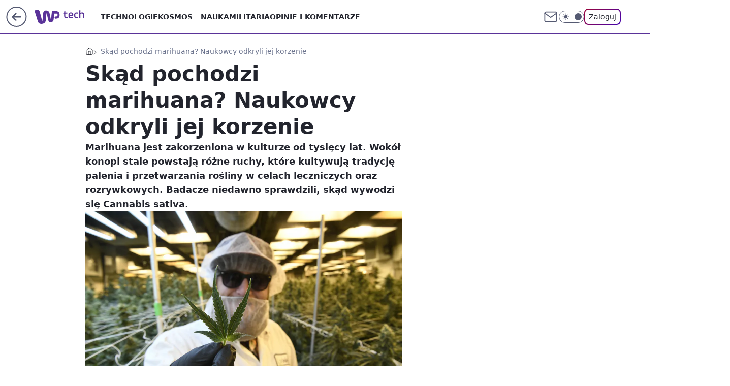

--- FILE ---
content_type: text/html; charset=utf-8
request_url: https://tech.wp.pl/skad-pochodzi-marihuana-naukowcy-odkryli-jej-korzenie,6663946057804576a
body_size: 27255
content:
<!doctype html><html lang="pl"><head><meta charset="utf-8"><meta name="viewport" content="width=device-width, viewport-fit=cover, initial-scale=1"><meta http-equiv="Cache-Control" content="no-cache"><meta http-equiv="X-UA-Compatible" content="IE=Edge"><meta http-equiv="Expires" content="0"><meta name="logo" content="/staticfiles/logo.png"><script>
		// dot
		var TECH = true;
		var GOFER = true;
		var wp_dot_type = 'click';
		var appVersion = "v1.552.1";
		var wp_dot_addparams = {"bunchID":"234802","canonical":"https://tech.wp.pl/skad-pochodzi-marihuana-naukowcy-odkryli-jej-korzenie,6663946057804576a","cauthor":"Marcin Watemborski","ccategory":"","cdate":"2021-07-22","cedtype":"news","ciab":"IAB19,IAB-v3-210,IAB8","cid":"6663946057804576","corigin":"","cpagemax":1,"cpageno":1,"cplatform":"gofer","crepub":0,"csource":"WP Tech","csystem":"ncr","ctags":"marihuana,konopia,konopia siewna,thc,narkotyki","ctlength":5476,"ctype":"article","cuct":"","darkmode":false,"frontendVer":"v1.552.1|20260123","isLogged":false,"svid":"3ccb05b6-b8fc-476c-a627-0cbc8b2a25d4"};
		// wpjslib
		var WP = [];
		var wp_sn = "tech";
		var rekid = "234802";
		var wp_push_notification_on = true;
		var wp_mobile = false;
		var wp_fb_id = "933316406876601";
		var wp_subscription = "";

		var wpStadcp = "0.000";
		var screeningv2 = true;
		var API_DOMAIN = '/';
		var API_STREAM = '/v1/stream';
		var API_GATEWAY = "/graphql";
		var API_HOST_ONE_LOGIN = "https://tech.wp.pl";
		var WPP_VIDEO_EMBED = null || [];
		if (true) {
			var getPopoverAnchor = async () =>
				document.querySelector('[data-role="onelogin-button"]');
		}
		var wp_push_notification_on = true;
		var wp_onepager = true;
		var asyncNativeQueue = [];
		var wp_consent_logo = "/staticfiles/logo.png";
		var wp_consent_color = 'var(--wp-consent-color)';
		if (true) {
			var wp_pvid = "31c0b1c82807fd117bb0";
		}

		if (false) {
			var wp_pixel_id = "";
		}
		if (true) {
			var onResizeCallback = function (layoutType) {
				window.wp_dot_addparams.layout = layoutType;
			};

			var applicationSize = {};
			if (false) {
				var breakpointNarrow = 0;
			} else {
				var breakpointNarrow = 1280;
			}
			function onResize() {
				applicationSize.innerWidth = window.innerWidth;
				applicationSize.type =
					window.innerWidth >= breakpointNarrow ? 'wide' : 'narrow';
				onResizeCallback(applicationSize.type);
			}
			onResize();
			window.addEventListener('resize', onResize);
		}

		var loadTimoeout = window.setTimeout(function () {
			window.WP.push(function () {
				window.WP.performance.registerMark('WPJStimeout');
				loadScript();
			});
		}, 3000);

		var loadScript = function () {
			window.clearTimeout(loadTimoeout);
			document.body.setAttribute('data-wp-loaded', 'true');
		};
		window.WP.push(function () {
			window.WP.gaf.loadBunch(false, loadScript, true);
			if (true) {
				window.WP.gaf.registerCommercialBreak(2);
			}
		});
		var __INIT_CONFIG__ = {"randvar":"nsfGqzoHdt","randomClasses":{"0":"xKZdP","100":"ZKPjp","150":"mUVbS","162":"sRpME","180":"LYxZQ","200":"hqzzu","250":"KZsEv","280":"LUugU","282":"SECsq","300":"dcfDX","312":"tBWPt","330":"zVagI","332":"KPRap","40":"KCBTf","50":"CKEss","60":"kiqOl","600":"dmkyf","662":"uQRzF","712":"IkYyZ","780":"YbEca","810":"CdPwV","82":"CmhhE","fullPageScreeningWallpaper":"nZnOi","hasPlaceholderPadding":"PvjlR","hasVerticalPlaceholderPadding":"dFpSV","panelPremiumScreeningWallpaper":"Flzko","placeholderMargin":"GFMvq","screeningContainer":"jiflg","screeningWallpaper":"tVZyO","screeningWallpaperSecondary":"YGMTD","slot15ScreeningWallpaper":"AtnRt","slot16ScreeningWallpaper":"QbtJo","slot17ScreeningWallpaper":"pEFAa","slot18ScreeningWallpaper":"cBXhp","slot19ScreeningWallpaper":"szSVx","slot38ScreeningWallpaper":"pDHzg","slot3ScreeningWallpaper":"SrOtV","slot501ScreeningWallpaper":"TPIkp","slot75ScreeningWallpaper":"IPhhl","transparent":"xcIJz"},"productId":"6025266535752833","isMobile":false,"social":{"facebook":{"accountName":"techwppl","appId":"124006764369210","pages":["204153062611"]},"instagram":{"accountName":"wp_technologie"},"tiktok":{},"giphy":{},"x":{"accountName":"@TechnologieWP"},"youtube":{},"linkedin":{}},"cookieDomain":".wp.pl","isLoggedIn":false,"user":{},"userApi":"/graphql","oneLoginApiHost":"","scriptSrc":"https://tech.wp.pl/[base64]","isGridEnabled":true,"editorialIcon":{"iconUrl":"","url":"","text":""},"poll":{"id":"","title":"","photo":{"url":"","width":0,"height":0},"pollType":"","question":"","answers":null,"sponsored":false,"logoEnabled":false,"sponsorLogoFile":{"url":"","width":0,"height":0},"sponsorLogoLink":"","buttonText":"","buttonUrl":""},"abTestVariant":"","showExitDiscover":false,"isLanding":false,"scrollLockTimeout":0,"scrollMetricEnabled":false,"survicateSegments":"","isFeed":false,"isSuperApp":false,"oneLoginClientId":"wp-backend","weatherSrc":"","commonHeadSrc":"","userPanelCss":"https://tech.wp.pl/[base64]","saveForLaterProductID":"5927206335214209","withNewestBottombar":true,"acid":"","withBottomRecommendationsSplit":false,"isCommentsPageAbTest":false};
		window["nsfGqzoHdt"] = function (
			element,
			slot,
			withPlaceholder,
			placeholder,
			options
		) {
			window.WP.push(function () {
				if (withPlaceholder && element.parentNode) {
					window.WP.gaf.registerPlaceholder(
						slot,
						element.parentNode,
						placeholder
					);
					if (false) {
						element.parentNode.style.display = 'none';
					}
				}
				if (true) {
					window.WP.gaf.registerSlot(slot, element, options);
				}
			});
		};
	</script><meta name="gaf" content="blzqafwq"> <script>!function(e,f){try{if(!document.cookie.match('(^|;)\\s*WPdp=([^;]*)')||/google/i.test(window.navigator.userAgent))return;f.WP=f.WP||[];f.wp_pvid=f.wp_pvid||(function(){var output='';while(output.length<20){output+=Math.random().toString(16).substr(2);output=output.substr(0,20)}return output})(20);var abtest=function(){function e(t){return!(null==t)&&"object"==typeof t&&!Array.isArray(t)&&0<Object.keys(t).length}var t="",r=f.wp_abtest;return e(r)&&(t=Object.entries(r).map(([r,t])=>{if(e(t))return Object.entries(t).map(([t,e])=>r+"|"+t+"|"+e).join(";")}).join(";")),t}();var r,s,c=[["https://tech","wp","pl/[base64]"]
.join('.'),["pvid="+f.wp_pvid,(s=e.cookie.match(/(^|;)\s*PWA_adbd\s*=\s*([^;]+)/),"PWA_adbd="+(s?s.pop():"2")),location.search.substring(1),(r=e.referrer,r&&"PWAref="+encodeURIComponent(r.replace(/^https?:\/\//,""))),f.wp_sn&&"sn="+f.wp_sn,abtest&&"abtest="+encodeURIComponent(abtest)].filter(Boolean).join("&")].join("/?");e.write('<scr'+'ipt src="'+c+'"><\/scr'+'ipt>')}catch(_){console.error(_)}}(document,window);</script><script id="hb" crossorigin="anonymous" src="https://tech.wp.pl/[base64]"></script><title>Skąd pochodzi marihuana? Naukowcy odkryli jej korzenie</title><link href="https://tech.wp.pl/skad-pochodzi-marihuana-naukowcy-odkryli-jej-korzenie,6663946057804576a" rel="canonical"><meta name="description" content="Marihuana jest zakorzeniona w kulturze od tysięcy lat. Wokół konopi stale powstają różne ruchy, które kultywują tradycję palenia i przetwarzania rośliny w celach leczniczych oraz rozrywkowych. Badacze niedawno..."> <meta name="author" content="Grupa Wirtualna Polska"><meta name="robots" content="max-image-preview:large"><meta property="og:type" content="article"><meta property="og:title" content="Skąd pochodzi marihuana? Naukowcy odkryli jej korzenie"><meta property="og:description" content="Marihuana jest zakorzeniona w kulturze od tysięcy lat. Wokół konopi stale powstają różne ruchy, które kultywują tradycję palenia i przetwarzania rośliny w celach leczniczych oraz rozrywkowych. Badacze niedawno..."><meta property="og:url" content="https://tech.wp.pl/skad-pochodzi-marihuana-naukowcy-odkryli-jej-korzenie,6663946057804576a"><meta property="og:site_name" content="WP Tech"><meta property="og:locale" content="pl_PL"><meta property="og:article:tag" content="marihuana"><meta property="og:article:tag" content="konopia"><meta property="og:article:tag" content="konopia siewna"><meta property="og:article:tag" content="thc"><meta property="og:article:tag" content="narkotyki"><meta property="og:image" content="https://v.wpimg.pl/NDk3NTMzYSUKUThnYgFsMEkJbD0kWGJmHhF0dmJLd3ZbS2EyJBYrNg5DIXoqCDs0CkQ-ej0WYSUbWmEifFUqLRhDIjU0VSspCVYqe3VLLyFfVXo1YB8sdF4eemd1TmN8CgF8eXkZfnBSBHtnfksqfUlO"><meta property="og:image:width" content="4176"><meta property="og:image:height" content="2784">  <meta property="og:image:type" content="image/png"><meta property="article:published_time" content="2021-07-22T08:12:00.000Z"> <meta property="article:modified_time" content="2021-07-22T08:12:00.000Z"><meta name="twitter:card" content="summary_large_image"><meta name="twitter:description" content="Marihuana jest zakorzeniona w kulturze od tysięcy lat. Wokół konopi stale powstają różne ruchy, które kultywują tradycję palenia i przetwarzania rośliny w celach leczniczych oraz rozrywkowych. Badacze niedawno..."><meta name="twitter:site" content="@TechnologieWP"><meta name="twitter:image" content="https://v.wpimg.pl/NDk3NTMzYSUKUThnYgFsMEkJbD0kWGJmHhF0dmJLd3ZbS2EyJBYrNg5DIXoqCDs0CkQ-ej0WYSUbWmEifFUqLRhDIjU0VSspCVYqe3VLLyFfVXo1YB8sdF4eemd1TmN8CgF8eXkZfnBSBHtnfksqfUlO"><meta name="fb:app_id" content="124006764369210"><meta name="fb:pages" content="204153062611"><link rel="alternate" type="application/rss+xml" href="/rss/aktualnosci" title="Aktualności"><script id="wpjslib6" type="module" src="https://tech.wp.pl/[base64]" async="" crossorigin="anonymous"></script><script type="module" src="https://tech.wp.pl/[base64]" crossorigin="anonymous"></script><script type="module" src="https://tech.wp.pl/[base64]" crossorigin="anonymous"></script><link rel="apple-touch-icon" href="/staticfiles/icons/icon.png"><link rel="stylesheet" href="https://tech.wp.pl/[base64]"><link rel="stylesheet" href="https://tech.wp.pl/[base64]"><link rel="stylesheet" href="https://tech.wp.pl/[base64]"><link rel="stylesheet" href="https://tech.wp.pl/[base64]"><link rel="preload" as="image" href="https://v.wpimg.pl/OTc1MzMxYDUCUztJYgNtIEELbxMkWmN2FhN3WGJBfGIbBH9NYh4mOAZDKAoiVigmFkEsDT1WPzhMUD0TYg5-ewdYPgohGTZ7BlwvHylXd2UCVHkceRliMQEBeFd5S3dgTgksSH9VezdTBXRNeEt8ZQcIbwc" fetchpriority="high"><meta name="breakpoints" content="629, 1139, 1365"><meta name="content-width" content="device-width, 630, 980, 1280"><link rel="manifest" href="/site.webmanifest"><meta name="mobile-web-app-capable" content="yes"><meta name="apple-mobile-web-app-capable" content="yes"><meta name="apple-mobile-web-app-status-bar-style" content="black-translucent"><meta name="theme-color" content="var(--color-brand)"><style>.nsfGqzoHdt{background-color:var(--color-neutral-25);position:relative;width:100%;min-height:200px;}.dark .nsfGqzoHdt{background-color:var(--color-neutral-850);}.PvjlR .nsfGqzoHdt{padding: 18px 16px 10px;}.xcIJz{background-color:transparent;}.dark .xcIJz{background-color:transparent;}.dFpSV{padding: 15px 0;}.GFMvq{margin:var(--wp-placeholder-margin);}.CKEss{min-height:50px;}.kiqOl{min-height:60px;}.sRpME{min-height:162px;}.YbEca{min-height:780px;}.LYxZQ{min-height:180px;}.LUugU{min-height:280px;}.dmkyf{min-height:600px;}.IkYyZ{min-height:712px;}.CdPwV{min-height:810px;}.KCBTf{min-height:40px;}.mUVbS{min-height:150px;}.uQRzF{min-height:662px;}.CmhhE{min-height:82px;}.xKZdP{min-height:0px;}.ZKPjp{min-height:100px;}.hqzzu{min-height:200px;}.KZsEv{min-height:250px;}.SECsq{min-height:282px;}.KPRap{min-height:332px;}.dcfDX{min-height:300px;}.tBWPt{min-height:312px;}.zVagI{min-height:330px;}</style><script>
        WP.push(function() {
            var sc = [{"src":"//applets.ebxcdn.com/ebx.js","id":"ebx"}];
            WP.gdpr.runAfterConsent(function() {
              sc.forEach(function(d){
                    window.WP.getScript(d)
                })
             });
        });
    </script></head><body class=""><meta itemprop="name" content="WP Tech"><div><div class="h-0"></div><script>(function(){var sc=document.currentScript;window[window.__INIT_CONFIG__.randvar](sc.previousElementSibling,6,false,{},{
    setNative: (dataNative, onViewCallback) => {
    window.asyncNativeQueue.push({
      action:"onPanelPremium",
      payload: { 
        screeningWallpaperClassName: "YGMTD", 
        dataNative: dataNative,
        onViewCallback: onViewCallback,
        
      }
})}});})()</script></div><div class="h-0"></div><script>(function(){var sc=document.currentScript;window[window.__INIT_CONFIG__.randvar](sc.previousElementSibling,10,false,{},undefined);})()</script> <div class="h-0"></div><script>(function(){var sc=document.currentScript;window[window.__INIT_CONFIG__.randvar](sc.previousElementSibling,89,false,{},undefined);})()</script> <div class="blzqafwqh"></div><div class="sticky top-0 w-full z-300"><header data-st-area="header" id="service-header" class="bg-[--color-header-bg] h-[4.125rem] relative select-none w-full"><div class="max-w-[980px] pl-3 xl:max-w-[1280px] h-full w-full flex items-center mx-auto relative"><input class="peer hidden" id="menu-toggle-button" type="checkbox" autocomplete="off"><div class="hidden peer-checked:block"><div class="wp-header-menu"><div class="wp-link-column"><ul class="wp-link-list"><li><a class="wp-link px-4 py-3 block" href="https://tech.wp.pl/technologie-7226037382101632k">Technologie</a></li><li><input class="peer hidden" id="wp-menu-link-1" name="wp-menu-links" type="radio" autocomplete="off"> <label class="flex peer-checked:hidden" for="wp-menu-link-1"><span class="uppercase">Kosmos</span> <i class="wp-chevron-icon"><svg xmlns="http://www.w3.org/2000/svg" fill="currentColor" viewBox="0 0 14 24"><path d="M9.48 11.648a.5.5 0 0 1 0 .704L.7 21.195a1 1 0 0 0 0 1.41l.676.68a1 1 0 0 0 1.419 0L13.3 12.705a1 1 0 0 0 0-1.41L2.795.715a1 1 0 0 0-1.42 0l-.675.68a1 1 0 0 0 0 1.41z"></path></svg></i></label> <label class="hidden peer-checked:flex" for="wp-menu-link-none"><span class="uppercase">Kosmos</span> <i class="wp-chevron-icon"><svg xmlns="http://www.w3.org/2000/svg" fill="currentColor" viewBox="0 0 14 24"><path d="M9.48 11.648a.5.5 0 0 1 0 .704L.7 21.195a1 1 0 0 0 0 1.41l.676.68a1 1 0 0 0 1.419 0L13.3 12.705a1 1 0 0 0 0-1.41L2.795.715a1 1 0 0 0-1.42 0l-.675.68a1 1 0 0 0 0 1.41z"></path></svg></i></label><div class="wp-link-sub-list peer-checked:visible peer-checked:opacity-100"><span>Kosmos</span><ul><li><a class="" href="https://tech.wp.pl/kosmos/misje-kosmiczne-7226038525729408k">Misje kosmiczne</a></li><li><a class="" href="https://tech.wp.pl/kosmos/astronomia-7226038527580864k">Astronomia</a></li></ul></div></li><li><a class="wp-link px-4 py-3 block" href="https://tech.wp.pl/nauka-7226037385886400k">Nauka</a></li><li><a class="wp-link px-4 py-3 block" href="https://tech.wp.pl/militaria-6750773602967040k">Militaria</a></li><li><a class="wp-link px-4 py-3 block" href="https://tech.wp.pl/opinie-i-komentarze-7226038529280704k">Opinie i komentarze</a></li></ul><div class="wp-social-box"><span>Obserwuj nas na:</span><div><a class="cHJldmVudENC" href="https://www.facebook.com/techwppl"><svg xmlns="http://www.w3.org/2000/svg" fill="none" viewBox="0 0 24 24"><path stroke="currentColor" stroke-linecap="round" stroke-linejoin="round" stroke-width="1.5" d="M18 2.941h-3a5 5 0 0 0-5 5v3H7v4h3v8h4v-8h3l1-4h-4v-3a1 1 0 0 1 1-1h3z"></path></svg></a> <a class="cHJldmVudENC" href="https://www.instagram.com/wp_technologie"><svg xmlns="http://www.w3.org/2000/svg" fill="none" viewBox="0 0 24 24"><path stroke="currentColor" stroke-linecap="round" stroke-linejoin="round" stroke-width="1.5" d="M17 2.941H7a5 5 0 0 0-5 5v10a5 5 0 0 0 5 5h10a5 5 0 0 0 5-5v-10a5 5 0 0 0-5-5"></path><path stroke="currentColor" stroke-linecap="round" stroke-linejoin="round" stroke-width="1.5" d="M16 12.311a4 4 0 1 1-7.914 1.174A4 4 0 0 1 16 12.31Zm1.5-4.87h.01"></path></svg></a> <a class="cHJldmVudENC" href="https://twitter.com/@TechnologieWP"><svg xmlns="http://www.w3.org/2000/svg" fill="currentColor" viewBox="0 0 1200 1227"><path d="M714.163 519.284 1160.89 0h-105.86L667.137 450.887 357.328 0H0l468.492 681.821L0 1226.37h105.866l409.625-476.152 327.181 476.152H1200L714.137 519.284zM569.165 687.828l-47.468-67.894-377.686-540.24h162.604l304.797 435.991 47.468 67.894 396.2 566.721H892.476L569.165 687.854z"></path></svg></a> </div></div></div><input class="peer hidden" id="wp-menu-link-none" name="wp-menu-links" type="radio" autocomplete="off" checked="checked"><div class="wp-teaser-column translate-x-[248px] peer-checked:translate-x-0"><div class="wp-header-menu-subtitle">Popularne w serwisie <span class="uppercase">Tech</span>:</div><div class="wp-teaser-grid"><a href="https://tech.wp.pl/juz-leca-do-polski-widac-je-na-radarach,7246184492439744a" title="Przyleciały do Polski. Giganty dla LOT-u"><div class="wp-img-placeholder"><img src="https://v.wpimg.pl/YjY2ZmNhdgs4UCxeYRN7HnsIeAQnSnVILBBgT2FbaF4hA21bYQ4wBjxAPx0hRj4YLEI7Gj5GKQZ2UyoEYR5oRT1bKR0iCSBFPF84CCpHbQk8Cm5YeV10DDgHb0B6DG4OdFNtDy9FbVlsADhbeA46C29QeBA" loading="lazy" class="wp-img" alt="Przyleciały do Polski. Giganty dla LOT-u"></div><span class="wp-teaser-title">Przyleciały do Polski. Giganty dla LOT-u</span> <span class="wp-teaser-author">Mateusz Tomczak</span></a><a href="https://tech.wp.pl/huk-nad-baltykiem-rosjanie-symulowali-atak-na-polske,7246541441730784a" title="Myśliwce NATO poderwane. Rosjanie symulowali atak na Polskę"><div class="wp-img-placeholder"><img src="https://v.wpimg.pl/MTM5NjFlYjUsVzhZaRdvIG8PbAMvTmF2OBd0SGlffGA1BHlcaQokOChHKxopQiomOEUvHTZCPThiVD4DaRp8eylcPRoqDTR7KFgsDyJDfzd1AHtddApgMHwCfUdyXikxYFcqU3RBdGQrU39Zf1p8MS9XbBc" loading="lazy" class="wp-img" alt="Myśliwce NATO poderwane. Rosjanie symulowali atak na Polskę"></div><span class="wp-teaser-title">Myśliwce NATO poderwane. Rosjanie symulowali atak na Polskę</span> <span class="wp-teaser-author">Aleksandra Dąbrowska</span></a><a href="https://tech.wp.pl/polowali-na-mysliwce-z-polski-tym-razem-rosjanie-sie-przeliczyli,7246100787067072a" title="Polowali na myśliwce z Polski. Tym razem Rosjanie się przeliczyli"><div class="wp-img-placeholder"><img src="https://v.wpimg.pl/ZGUyM2M4dSY0GzsBYk94M3dDb1skFnZlIFt3EGIHa3MtSHoEYlIzKzALKEIiGj01IAksRT0aKit6GD1bYkJraDEQPkIhVSNoMBQvVykbP3I3TnoGflJ3fzdIdB95UWp-eBt-BHQZYyZgHSlXfwc5fzNBb08" loading="lazy" class="wp-img" alt="Polowali na myśliwce z Polski. Tym razem Rosjanie się przeliczyli"></div><span class="wp-teaser-title">Polowali na myśliwce z Polski. Tym razem Rosjanie się przeliczyli</span> <span class="wp-teaser-author">Mateusz Tomczak</span></a><a href="https://tech.wp.pl/rosjanie-zrzucili-bombe-ale-nie-tam-gdzie-planowali,7246441912412384a" title="Rosjanie zrzucili bombę. Ale nie tam, gdzie planowali"><div class="wp-img-placeholder"><img src="https://v.wpimg.pl/NTFhZDA3YTUnCix3bkhsIGRSeC0oEWJ2M0pgZm4Af2A-WW1yblUnOCMaPzQuHSkmMxg7MzEdPjhpCSotbkV_eyIBKTQtUjd7IwU4ISUcfGF2WGN0dAdjNyNYaWl1A3g2a1FtdCUeLGclXW91IFd-Y3daeDk" loading="lazy" class="wp-img" alt="Rosjanie zrzucili bombę. Ale nie tam, gdzie planowali"></div><span class="wp-teaser-title">Rosjanie zrzucili bombę. Ale nie tam, gdzie planowali</span> <span class="wp-teaser-author">Mateusz Tomczak</span></a><a href="https://tech.wp.pl/maja-setki-abramsow-kolejnych-nie-bedzie-bo-znalezli-lepsza-opcje,7245735968487648a" title="Mają setki abramsów. Kolejnych nie będzie, bo znaleźli lepszą opcję"><div class="wp-img-placeholder"><img src="https://v.wpimg.pl/Y2QxMTE0dlMwGjtnakt7RnNCbz0sEnUQJFp3dmoDaAYpSXpialYwXjQKKCQqHj5AJAgsIzUeKV5-GT09akZoHTURPiQpUSAdNBUvMSEfPARgTC83J1R0VDNIenlxBmEFfBooN30dawRhSy4wdAFoBmVPbyk" loading="lazy" class="wp-img" alt="Mają setki abramsów. Kolejnych nie będzie, bo znaleźli lepszą opcję"></div><span class="wp-teaser-title">Mają setki abramsów. Kolejnych nie będzie, bo znaleźli lepszą opcję</span> <span class="wp-teaser-author">Mateusz Tomczak</span></a><a href="https://tech.wp.pl/rozmiescili-je-na-granicy-potwory-jakich-nie-ma-nikt-inny,7245055182809280a" title="Rozmieścili je na granicy. &#34;Potwory&#34;, jakich nie ma nikt inny"><div class="wp-img-placeholder"><img src="https://v.wpimg.pl/NWY0NjQwYTY4UjhZfgxsI3sKbAM4VWJ1LBJ0SH5Ef2MhAXlcfhEnOzxCKxo-WSklLEAvHSFZPjt2UT4DfgF_eD1ZPRo9Fjd4PF0sDzVYLDVqUyxaYk9jbjwFfkdlEn4xdFIsXWJaLzQ7VHsMZUF6ZzsBbBc" loading="lazy" class="wp-img" alt="Rozmieścili je na granicy. &#34;Potwory&#34;, jakich nie ma nikt inny"></div><span class="wp-teaser-title">Rozmieścili je na granicy. &#34;Potwory&#34;, jakich nie ma nikt inny</span> <span class="wp-teaser-author">Mateusz Tomczak</span></a></div></div></div><div class="wp-header-menu-layer"></div></div><div class="header-back-button-container"><div id="wp-sg-back-button" class="back-button-container wp-back-sg" data-st-area="goToSG"><a href="/" data-back-link><svg class="back-button-icon" xmlns="http://www.w3.org/2000/svg" width="41" height="40" fill="none"><circle cx="20.447" cy="20" r="19" fill="transparent" stroke="currentColor" stroke-width="2"></circle> <path fill="currentColor" d="m18.5 12.682-.166.133-6.855 6.472a1 1 0 0 0-.089.099l.117-.126q-.087.082-.155.175l-.103.167-.075.179q-.06.178-.06.374l.016.193.053.208.08.178.103.16.115.131 6.853 6.47a1.4 1.4 0 0 0 1.897 0 1.213 1.213 0 0 0 .141-1.634l-.14-.157-4.537-4.283H28.44c.741 0 1.342-.566 1.342-1.266 0-.635-.496-1.162-1.143-1.252l-.199-.014-12.744-.001 4.536-4.281c.472-.445.519-1.14.141-1.634l-.14-.158a1.4 1.4 0 0 0-1.55-.237z"></path></svg></a></div><a href="https://www.wp.pl" title="Wirtualna Polska" class="wp-logo-link-cover" data-back-link></a><a href="/" class="cHJldmVudENC z-0" title="WP Tech" id="service_logo"><svg class="text-[--color-logo] max-w-[--logo-width] h-[--logo-height] align-middle mr-8"><use href="/staticfiles/siteLogoDesktop.svg#root"></use></svg></a></div><ul class="flex text-sm/[1.3125rem] gap-8  xl:flex hidden"><li class="flex items-center group relative"><a class="whitespace-nowrap group uppercase no-underline font-semibold hover:underline text-[--color-header-text] cHJldmVudENC" href="https://tech.wp.pl/technologie-7226037382101632k">Technologie</a> </li><li class="flex items-center group relative"><a class="whitespace-nowrap group uppercase no-underline font-semibold hover:underline text-[--color-header-text] cHJldmVudENC" href="https://tech.wp.pl/kosmos-7226037390633664k">Kosmos</a> <div class="size-3 inline-flex ml-1 group-hover:rotate-180 transition-transform delay-200 text-[--color-header-text]"><svg xmlns="http://www.w3.org/2000/svg" viewBox="0 0 24 14.133" fill="currentColor"><path d="M105.957,12l8.979-8.979a1.318,1.318,0,0,0,0-1.854L114.155.39a1.427,1.427,0,0,0-.927-.39,1.55,1.55,0,0,0-.976.39L101.565,11.077a1.318,1.318,0,0,0,0,1.854l10.687,10.687a1.318,1.318,0,0,0,1.854,0l.781-.781a1.269,1.269,0,0,0,0-1.854Z" transform="translate(0 115.316) rotate(-90)"></path></svg></div><div class="group-hover:block hidden absolute top-4 pt-7 left-0 z-1"><ul class="bg-[--bg-content] w-64 rounded-b-2xl pt-2 pb-4 uppercase decoration-1 underline-offset-4 font-semibold text-sm max-h-[calc(100vh-4.75rem)] overflow-y-auto"><li><a href="https://tech.wp.pl/kosmos/misje-kosmiczne-7226038525729408k" class="no-underline dark:text-[--color-neutral-50] text-[--color-neutral-850] dark:hover:bg-[--color-neutral-850] hover:bg-[--color-neutral-25] block pl-4 hover:pl-6 py-3 transition-all hover:underline cursor-pointer cHJldmVudENC">Misje kosmiczne</a></li><li><a href="https://tech.wp.pl/kosmos/astronomia-7226038527580864k" class="no-underline dark:text-[--color-neutral-50] text-[--color-neutral-850] dark:hover:bg-[--color-neutral-850] hover:bg-[--color-neutral-25] block pl-4 hover:pl-6 py-3 transition-all hover:underline cursor-pointer cHJldmVudENC">Astronomia</a></li></ul></div></li><li class="flex items-center group relative"><a class="whitespace-nowrap group uppercase no-underline font-semibold hover:underline text-[--color-header-text] cHJldmVudENC" href="https://tech.wp.pl/nauka-7226037385886400k">Nauka</a> </li><li class="flex items-center group relative"><a class="whitespace-nowrap group uppercase no-underline font-semibold hover:underline text-[--color-header-text] cHJldmVudENC" href="https://tech.wp.pl/militaria-6750773602967040k">Militaria</a> </li><li class="flex items-center group relative"><a class="whitespace-nowrap group uppercase no-underline font-semibold hover:underline text-[--color-header-text] cHJldmVudENC" href="https://tech.wp.pl/opinie-i-komentarze-7226038529280704k">Opinie i komentarze</a> </li></ul><div class="group mr-0 xl:ml-[3.5rem] flex flex-1 items-center justify-end"><div class="h-8 text-[--icon-light] flex items-center gap-4"><a id="wp-poczta-link" href="https://poczta.wp.pl/login/login.html" class="text-[--color-header-icon-light] block size-8 cHJldmVudENC"><svg viewBox="0 0 32 32" fill="none" xmlns="http://www.w3.org/2000/svg"><path d="M6.65944 6.65918H25.3412C26.6256 6.65918 27.6764 7.71003 27.6764 8.9944V23.0057C27.6764 24.2901 26.6256 25.3409 25.3412 25.3409H6.65944C5.37507 25.3409 4.32422 24.2901 4.32422 23.0057V8.9944C4.32422 7.71003 5.37507 6.65918 6.65944 6.65918Z" stroke="currentColor" stroke-width="1.8" stroke-linecap="round" stroke-linejoin="round"></path> <path d="M27.6764 8.99438L16.0003 17.1677L4.32422 8.99438" stroke="currentColor" stroke-width="1.8" stroke-linecap="round" stroke-linejoin="round"></path></svg></a><input type="checkbox" class="hidden" id="darkModeCheckbox"> <label class="wp-darkmode-toggle" for="darkModeCheckbox" aria-label="Włącz tryb ciemny"><div class="toggle-container"><div class="toggle-icon-dark"><svg viewBox="0 0 16 16" class="icon-moon" fill="currentColor" xmlns="http://www.w3.org/2000/svg"><path d="M15.293 11.293C13.8115 11.9631 12.161 12.1659 10.5614 11.8743C8.96175 11.5827 7.48895 10.8106 6.33919 9.66085C5.18944 8.5111 4.41734 7.0383 4.12574 5.43866C3.83415 3.83903 4.03691 2.18852 4.70701 0.707031C3.52758 1.24004 2.49505 2.05123 1.69802 3.07099C0.900987 4.09075 0.363244 5.28865 0.130924 6.56192C-0.101395 7.83518 -0.0213565 9.1458 0.364174 10.3813C0.749705 11.6169 1.42922 12.7404 2.34442 13.6556C3.25961 14.5708 4.38318 15.2503 5.61871 15.6359C6.85424 16.0214 8.16486 16.1014 9.43813 15.8691C10.7114 15.6368 11.9093 15.0991 12.9291 14.302C13.9488 13.505 14.76 12.4725 15.293 11.293V11.293Z"></path></svg></div><div class="toggle-icon-light"><svg fill="currentColor" class="icon-sun" xmlns="http://www.w3.org/2000/svg" viewBox="0 0 30 30"><path d="M 14.984375 0.98632812 A 1.0001 1.0001 0 0 0 14 2 L 14 5 A 1.0001 1.0001 0 1 0 16 5 L 16 2 A 1.0001 1.0001 0 0 0 14.984375 0.98632812 z M 5.796875 4.7988281 A 1.0001 1.0001 0 0 0 5.1015625 6.515625 L 7.2226562 8.6367188 A 1.0001 1.0001 0 1 0 8.6367188 7.2226562 L 6.515625 5.1015625 A 1.0001 1.0001 0 0 0 5.796875 4.7988281 z M 24.171875 4.7988281 A 1.0001 1.0001 0 0 0 23.484375 5.1015625 L 21.363281 7.2226562 A 1.0001 1.0001 0 1 0 22.777344 8.6367188 L 24.898438 6.515625 A 1.0001 1.0001 0 0 0 24.171875 4.7988281 z M 15 8 A 7 7 0 0 0 8 15 A 7 7 0 0 0 15 22 A 7 7 0 0 0 22 15 A 7 7 0 0 0 15 8 z M 2 14 A 1.0001 1.0001 0 1 0 2 16 L 5 16 A 1.0001 1.0001 0 1 0 5 14 L 2 14 z M 25 14 A 1.0001 1.0001 0 1 0 25 16 L 28 16 A 1.0001 1.0001 0 1 0 28 14 L 25 14 z M 7.9101562 21.060547 A 1.0001 1.0001 0 0 0 7.2226562 21.363281 L 5.1015625 23.484375 A 1.0001 1.0001 0 1 0 6.515625 24.898438 L 8.6367188 22.777344 A 1.0001 1.0001 0 0 0 7.9101562 21.060547 z M 22.060547 21.060547 A 1.0001 1.0001 0 0 0 21.363281 22.777344 L 23.484375 24.898438 A 1.0001 1.0001 0 1 0 24.898438 23.484375 L 22.777344 21.363281 A 1.0001 1.0001 0 0 0 22.060547 21.060547 z M 14.984375 23.986328 A 1.0001 1.0001 0 0 0 14 25 L 14 28 A 1.0001 1.0001 0 1 0 16 28 L 16 25 A 1.0001 1.0001 0 0 0 14.984375 23.986328 z"></path></svg></div></div><div class="toggle-icon-circle"></div></label><div class="relative"><form action="/auth/v1/sso/auth" data-role="onelogin-button" method="get" id="wp-login-form"><input type="hidden" name="continue_url" value="https://tech.wp.pl/skad-pochodzi-marihuana-naukowcy-odkryli-jej-korzenie,6663946057804576a"> <button type="submit" class="wp-login-button">Zaloguj</button></form></div></div><div class="ml-[0.25rem] w-[3.375rem] flex items-center justify-center"><label role="button" for="menu-toggle-button" tab-index="0" aria-label="Menu" class="cursor-pointer flex items-center justify-center size-8 text-[--color-header-icon-light]"><div class="hidden peer-checked:group-[]:flex absolute top-0 right-0 w-[3.375rem] h-[4.4375rem] bg-white dark:bg-[--color-neutral-800] z-1 items-center justify-center rounded-t-2xl peer-checked:group-[]:text-[--icon-dark]"><svg xmlns="http://www.w3.org/2000/svg" width="32" height="32" viewBox="0 0 32 32" fill="none"><path d="M24 8 8 24M8 8l16 16" stroke="currentColor" stroke-width="1.8" stroke-linecap="round" stroke-linejoin="round"></path></svg></div><div class="flex peer-checked:group-[]:hidden h-8 w-8"><svg xmlns="http://www.w3.org/2000/svg" viewBox="0 0 32 32" fill="none"><path d="M5 19h22M5 13h22M5 7h22M5 25h22" stroke="currentColor" stroke-width="1.8" stroke-linecap="round" stroke-linejoin="round"></path></svg></div></label></div></div></div><hr class="absolute bottom-0 left-0 m-0 h-px w-full border-t border-solid border-[--color-brand]"><div id="user-panel-v2-root" class="absolute z-[9999] right-0 empty:hidden"></div></header> </div> <div class="relative flex w-full flex-col items-center" data-testid="screening-main"><div class="tVZyO"><div class="absolute inset-0"></div></div><div class="w-full py-2 has-[div>div:not(:empty)]:p-0"><div class="jiflg"></div></div><div class="flex w-full flex-col items-center"><div class="YGMTD relative w-full"><div class="absolute inset-x-0 top-0"></div></div><div class="relative w-auto"><main class="wp-main-article" style="--nav-header-height: 90px;"><div class="breadcrumbs-wrapper"><ul class="breadcrumbs" itemscope itemtype="https://schema.org/BreadcrumbList"><li class="breadcrumbs-item breadcrumbs-home" itemprop="itemListElement" itemscope itemtype="https://schema.org/ListItem"><a class="breadcrumbs-item-link" href="https://tech.wp.pl" title="WP Tech" itemprop="item"><svg xmlns="http://www.w3.org/2000/svg" fill="none" viewBox="0 0 16 16" class="HVbn"><path stroke="currentColor" stroke-linecap="round" stroke-linejoin="round" d="m2 6 6-4.666L14 6v7.334a1.333 1.333 0 0 1-1.333 1.333H3.333A1.333 1.333 0 0 1 2 13.334z"></path><path stroke="currentColor" stroke-linecap="round" stroke-linejoin="round" d="M6 14.667V8h4v6.667"></path></svg><span class="hidden" itemprop="name">WP Tech</span></a><meta itemprop="position" content="1"></li><li class="breadcrumbs-item breadcrumbs-material" itemprop="itemListElement" itemscope itemtype="https://schema.org/ListItem"><span itemprop="name">Skąd pochodzi marihuana? Naukowcy odkryli jej korzenie</span><meta itemprop="position" content="2"></li></ul></div><article data-st-area="article-article"><div class="flex mb-5"><div class="article-header flex-auto"><div><h1>Skąd pochodzi marihuana? Naukowcy odkryli jej korzenie </h1></div><div class="article-lead x-tts"><p>Marihuana jest zakorzeniona w kulturze od tysięcy lat. Wokół konopi stale powstają różne ruchy, które kultywują tradycję palenia i przetwarzania rośliny w celach leczniczych oraz rozrywkowych. Badacze niedawno sprawdzili, skąd wywodzi się Cannabis sativa.</p></div><div><div class="article-img-placeholder" data-mainmedia-photo><img width="936" height="527" alt="Plantacja marihuany w Denver (Kolorado, USA)." src="https://v.wpimg.pl/OTc1MzMxYDUCUztJYgNtIEELbxMkWmN2FhN3WGJBfGIbBH9NYh4mOAZDKAoiVigmFkEsDT1WPzhMUD0TYg5-ewdYPgohGTZ7BlwvHylXd2UCVHkceRliMQEBeFd5S3dgTgksSH9VezdTBXRNeEt8ZQcIbwc" data-link="https://v.wpimg.pl/OTc1MzMxYDUCUztJYgNtIEELbxMkWmN2FhN3WGJBfGIbBH9NYh4mOAZDKAoiVigmFkEsDT1WPzhMUD0TYg5-ewdYPgohGTZ7BlwvHylXd2UCVHkceRliMQEBeFd5S3dgTgksSH9VezdTBXRNeEt8ZQcIbwc" class="wp-media-image" fetchpriority="high"><span class="line-clamp-2 article-caption">Plantacja marihuany w Denver (Kolorado, USA).</span></div><div class="article-img-source">Źródło zdjęć: © Media News, Getty Images | Helen H. Richardson</div></div><div class="info-container"><div class="flex flex-wrap gap-2 items-center"><div class="flex relative z-1"><img src="https://v.wpimg.pl/MDM0NzczYiUsUjhJTAFvMG8KbBMKWGFmOBJ0WExOfTx5AGEcChYoNihAIVQECDg0LEc-VBMWYiU9WWEMUlUpLT5AIhsaVSgpL1UqVVYcLHJ5U3dKTkh8Jn8dehxUTGB8KAAoVwFNdHR-BHlNUEp_c29N" srcset="https://v.wpimg.pl/MDM0NzczYiUsUjhJTAFvMG8KbBMKWGFmOBJ0WExCfTx1AGEcChYoNihAIVQECDg0LEc-VBMWYiU9WWEMUlUpLT5AIhsaVSgpL1UqVVYcLHJ5U3dKTkh8Jn8dehxUTGB8KAAoVwFNdHR-BHlNUEp_c29N 2x" alt="Marcin Watemborski" height="40" width="40" class="rounded-full select-none text-[--color-neutral-650] bg-[--bg-content] border border-solid border-[--color-neutral-250] dark:border-[--color-neutral-600]"></div><div class="flex flex-col"><div class="flex flex-wrap text-sm font-bold "> <a class="no-underline text-inherit cHJldmVudENC" href="/marcin-watemborski,autor,6114407911020673">Marcin Watemborski</a></div><time class="wp-article-content-date" datetime="2021-07-22T08:12:00.000Z">22 lipca 2021, 10:12</time></div></div><div class="flex justify-between sm:justify-end gap-4 relative"><button class="wp-article-action comments top" data-vab-container="social_tools" data-vab-box="comments_button" data-vab-position="top" data-vab-index="2" data-location="/skad-pochodzi-marihuana-naukowcy-odkryli-jej-korzenie,6663946057804576a/komentarze?utm_medium=button_top&amp;utm_source=comments"><div class="flex items-center justify-center relative"><div class="wp-comment-dot"></div><svg xmlns="http://www.w3.org/2000/svg" width="16" height="16" fill="none"><path stroke="currentColor" stroke-linecap="round" stroke-linejoin="round" stroke-width="1.3" d="M14 7.6667a5.59 5.59 0 0 1-.6 2.5333 5.666 5.666 0 0 1-5.0667 3.1334 5.59 5.59 0 0 1-2.5333-.6L2 14l1.2667-3.8a5.586 5.586 0 0 1-.6-2.5333A5.667 5.667 0 0 1 5.8 2.6 5.59 5.59 0 0 1 8.3333 2h.3334A5.6535 5.6535 0 0 1 14 7.3334z"></path></svg></div>100 komentarzy</button><div class="wp-article-action-button-container"><button id="wp-article-share-button" class="wp-article-action" type="button" data-vab-container="social_tools" data-vab-position="top" data-vab-box="share" data-vab-index="1"><svg xmlns="http://www.w3.org/2000/svg" width="16" height="16" fill="none"><g stroke="currentColor" stroke-linecap="round" stroke-linejoin="round" stroke-width="1.3" clip-path="url(#clip0_1847_293)"><path d="M12.714 5.0953c1.1834 0 2.1427-.9594 2.1427-2.1428S13.8974.8098 12.714.8098s-2.1427.9593-2.1427 2.1427.9593 2.1428 2.1427 2.1428M3.2863 10.2024c1.1834 0 2.1427-.9593 2.1427-2.1427S4.4697 5.917 3.2863 5.917s-2.1427.9593-2.1427 2.1427.9593 2.1427 2.1427 2.1427M12.714 15.1902c1.1834 0 2.1427-.9593 2.1427-2.1427s-.9593-2.1427-2.1427-2.1427-2.1427.9593-2.1427 2.1427.9593 2.1427 2.1427 2.1427M5.4287 9.3455l5.1425 2.5712M10.5712 4.2029 5.4287 6.774"></path></g> <defs><clipPath id="clip0_1847_293"><path fill="currentColor" d="M0 0h16v16H0z"></path></clipPath></defs></svg></button><div id="wp-article-share-menu" class="wp-article-share-menu"><button id="share-x" class="wp-article-share-option" data-vab-container="social_tools" data-vab-position="top" data-vab-box="share_twitter" data-vab-index="3"><span class="wp-article-share-icon"><svg xmlns="http://www.w3.org/2000/svg" fill="currentColor" viewBox="0 0 1200 1227"><path d="M714.163 519.284 1160.89 0h-105.86L667.137 450.887 357.328 0H0l468.492 681.821L0 1226.37h105.866l409.625-476.152 327.181 476.152H1200L714.137 519.284zM569.165 687.828l-47.468-67.894-377.686-540.24h162.604l304.797 435.991 47.468 67.894 396.2 566.721H892.476L569.165 687.854z"></path></svg></span> <span>Udostępnij na X</span></button> <button id="share-facebook" class="wp-article-share-option" data-vab-container="social_tools" data-vab-position="top" data-vab-box="share_facebook" data-vab-index="4"><span class="wp-article-share-icon"><svg xmlns="http://www.w3.org/2000/svg" fill="none" viewBox="0 0 24 24"><path stroke="currentColor" stroke-linecap="round" stroke-linejoin="round" stroke-width="1.5" d="M18 2.941h-3a5 5 0 0 0-5 5v3H7v4h3v8h4v-8h3l1-4h-4v-3a1 1 0 0 1 1-1h3z"></path></svg></span> <span>Udostępnij na Facebooku</span></button></div><button id="wp-article-save-button" type="button" class="group wp-article-action disabled:cursor-not-allowed" data-save-id="6663946057804576" data-save-type="ARTICLE" data-save-image="https://filerepo.grupawp.pl/api/v1/display/embed/81ae4f4a-eb05-4384-8a22-4c04975331d9" data-save-url="https://tech.wp.pl/skad-pochodzi-marihuana-naukowcy-odkryli-jej-korzenie,6663946057804576a" data-save-title="Skąd pochodzi marihuana? Naukowcy odkryli jej korzenie" data-saved="false" data-vab-container="social_tools" data-vab-box="save_button" data-vab-position="top" data-vab-index="0"><svg xmlns="http://www.w3.org/2000/svg" width="12" height="15" fill="none"><path stroke="currentColor" stroke-linecap="round" stroke-linejoin="round" stroke-width="1.3" d="m10.6499 13.65-5-3.6111-5 3.6111V2.0945c0-.3831.1505-.7505.4184-1.0214A1.42 1.42 0 0 1 2.0785.65h7.1428c.379 0 .7423.1521 1.0102.423s.4184.6383.4184 1.0214z"></path></svg></button></div></div></div></div><div class="relative ml-4 flex w-[304px] shrink-0 flex-col flex-nowrap"> <div class="mt-3 w-full [--wp-placeholder-margin:0_0_24px_0]"><div class="nsfGqzoHdt GFMvq CKEss xcIJz"><div class="h-0"></div><script>(function(){var sc=document.currentScript;window[window.__INIT_CONFIG__.randvar](sc.previousElementSibling,67,true,{"fixed":true,"top":90},undefined);})()</script></div></div><div class="sticky top-[--nav-header-height] w-full"><div class="nsfGqzoHdt dmkyf xcIJz"><div class="h-0"></div><script>(function(){var sc=document.currentScript;window[window.__INIT_CONFIG__.randvar](sc.previousElementSibling,36,true,{"fixed":true,"sticky":true,"top":90},undefined);})()</script></div></div></div></div><div class="my-6 grid w-full grid-cols-[624px_304px] gap-x-4 xl:grid-cols-[196px_724px_304px]"><aside role="complementary" class="relative hidden flex-none flex-col flex-nowrap xl:flex row-span-3"><div class="sticky top-[90px] hidden xl:block xl:-mt-1" id="article-left-rail"></div></aside><div class="wp-billboard col-span-2 [--wp-placeholder-margin:0_0_20px_0]"><div class="nsfGqzoHdt GFMvq dcfDX"><img role="presentation" class="absolute left-1/2 top-1/2 max-h-[80%] max-w-[100px] -translate-x-1/2 -translate-y-1/2" src="https://v.wpimg.pl/ZXJfd3AudTkrBBIAbg54LGhcRlAxHQUrPgJGH2MAeGJoSQ1eIBI_K2UHAEVuBTY5KQMMXC0RPyoVERQdMgM9ejc" loading="lazy" decoding="async"><div class="h-0"></div><script>(function(){var sc=document.currentScript;window[window.__INIT_CONFIG__.randvar](sc.previousElementSibling,3,true,{"fixed":true},{
    setNative: (dataNative, onViewCallback) => {
    window.asyncNativeQueue.push({
      action: "onAlternativeScreening",
      payload:{ 
            screeningWallpaperClassName: "tVZyO", 
            alternativeContainerClassName: "jiflg", 
            slotNumber: 3,
            dataNative: dataNative,
            onViewCallback: onViewCallback
    }})}});})()</script></div></div><div class="flex flex-auto flex-col"><div class="mb-4 flex flex-col gap-6"> <div class="wp-content-text-raw x-tts" data-uxc="paragraph1" data-cpidx="0"><p><strong>Luca Fumagalli</strong> z&nbsp;zespołu badawczego Uniwersytetu w&nbsp;Luizjanie, współtwórca raportu <a href="https://advances.sciencemag.org/content/7/29/eabg2286" rel="noopener noreferrer nofollow" target="_blank">opublikowanego w&nbsp;dzienniku Science Advances</a>, zwraca uwagę, że konopie są zakorzenione w&nbsp;kulturze dłużej, niż dotychczas sądziliśmy. Jest to prawdopodobnie jedna z&nbsp;pierwszych roślin, jaka była uprawiana przez człowieka.</p></div> <div class="wp-content-text-raw x-tts" data-cpidx="1"><p><strong>Jak dzielimy konopie?</strong></p></div> <div class="wp-content-text-raw x-tts" data-cpidx="2"><p>Naukowcy postanowili zbadać korzenie (w rozumieniu pochodzenia) konopi (<em>Cannabis sativa</em>) poprzez analizę DNA. Pod mikroskop wzięli aż 110 genomów, które dokładnie sprawdzili na poziomie molekularnym, korzystając m.in. z&nbsp;nowej technologii sekwencjonowania kodu genetycznego. Na podstawie tego udało im się wyróżnić 4&nbsp;rodziny konopi.</p></div> <div class="nsfGqzoHdt KZsEv"><img role="presentation" class="absolute left-1/2 top-1/2 max-h-[80%] max-w-[100px] -translate-x-1/2 -translate-y-1/2" src="https://v.wpimg.pl/ZXJfd3AudTkrBBIAbg54LGhcRlAxHQUrPgJGH2MAeGJoSQ1eIBI_K2UHAEVuBTY5KQMMXC0RPyoVERQdMgM9ejc" loading="lazy" decoding="async"><div class="h-0"></div><script>(function(){var sc=document.currentScript;window[window.__INIT_CONFIG__.randvar](sc.previousElementSibling,5,true,{"fixed":true,"top":90},undefined);})()</script></div> <div class="wp-content-text-raw x-tts" data-cpidx="4"><p>Pierwsza z&nbsp;nich dotyczy konopi ogólnie. W&nbsp;tej grupie znalazły się praktycznie wszystkie podgatunki siewne (<em>Cannabis sativa sativa</em>), w&nbsp;tym psychoaktywne oraz włókniste, które były uprawiane przez ludzi nie tylko w&nbsp;celach narkotycznych, ale i&nbsp;do produkcji lin czy ubrań. Te konopie odnoszą się do najstarszych roślin i&nbsp;pierwszych prób łączenia różnych gatunków.</p></div> <figure class="wp-content-part-image single-image" style="--aspect-ratio:0.892;"><div class="wp-photo-image-container"><picture class="wp-height-limited-image"><source media="(max-width: 629px)" srcSet="https://v.wpimg.pl/MTg4MDAyYjUGVjt3bgJvIEUOby0oW2F2EhZ3Zm4aYmJUBDVrJxAhMRVRPStvHj8hF1U6NG8JIXsGRCRrN0hiMA5HPSggAGIxClYoIG5PdTFTDX8hc1QvYAEFYHByGi95BQQsIWwadDZfVnx8eUl9ZlcWMA"> <source media="(min-width: 630px) and (max-width: 1139px)" srcSet="https://v.wpimg.pl/MTg4MDAyYjUGVjt3bgJvIEUOby0oW2F2EhZ3Zm4aYmJXDDVrJxAhMRVRPStvHj8hF1U6NG8JIXsGRCRrN0hiMA5HPSggAGIxClYoIG5PdTFTDX8hc1QvYAEFYHByGi95BQQsIWwadDZfVnx8eUl9ZlcWMA"> <source media="(min-width: 1140px) and (max-width: 1279px)" srcSet="https://v.wpimg.pl/MTg4MDAyYjUGVjt3bgJvIEUOby0oW2F2EhZ3Zm4aYm1TADVrJxAhMRVRPStvHj8hF1U6NG8JIXsGRCRrN0hiMA5HPSggAGIxClYoIG5PdTFTDX8hc1QvYAEFYHByGi95BQQsIWwadDZfVnx8eUl9ZlcWMA"> <source media="(min-width: 1280px)" srcSet="https://v.wpimg.pl/YjE4ODAwdgskVjl3bgx7HmcObS0oVXVIMBZ1Zm4Udlt1AHs8bhEwBiBGKjQuWT4YMEQuMzFZKQZqVT8tbgFoRSFdPDQtFiBFIFktISVYb1IgAHZ2JEV0CHFSfml1RDoIaFZ_JSRaOlMnDC11eU9pWncEbTk"> <img src="https://v.wpimg.pl/MTg4MDAyYjUGVjt3bgJvIEUOby0oW2F2EhZ3Zm4aYmNWBDVzeE9iMg5YKDYkCSJ6AEY4NCAOPXoXWGIlMRBiIlYbKS0yCSE1HhsoKSMcKXtRDChweEsoZkpWeSJwVHlnBFZgJnEYKHkEDS98I0h1bFcEf3RjBA" width="710" height="796" loading="lazy" class="wp-media-image" alt="Podział konopi ze względu na jej wykorzystanie i typ." data-lightbox="true"></picture> </div><figcaption class="image-description"><span class="image-caption">Podział konopi ze względu na jej wykorzystanie i typ.</span> <span class="image-source">© Science Advances</span></figcaption></figure> <div class="wp-content-text-raw x-tts" data-cpidx="6"><p>Druga grupa to konopie stricte przemysłowe, czyli włókniste. <strong>Te są do dziś wykorzystywane jako surowiec do wytwarzania tkanin, podobnie jak bambus.</strong> Zawierają one znikome ilości <strong>tetrahydrokannabinolu </strong>(THC), czyli związku psychoaktywnego. Ten jest natomiast pożądany w&nbsp;przypadku dwóch pozostałych rodzin.</p></div> <div class="nsfGqzoHdt KZsEv"><img role="presentation" class="absolute left-1/2 top-1/2 max-h-[80%] max-w-[100px] -translate-x-1/2 -translate-y-1/2" src="https://v.wpimg.pl/ZXJfd3AudTkrBBIAbg54LGhcRlAxHQUrPgJGH2MAeGJoSQ1eIBI_K2UHAEVuBTY5KQMMXC0RPyoVERQdMgM9ejc" loading="lazy" decoding="async"><div class="h-0"></div><script>(function(){var sc=document.currentScript;window[window.__INIT_CONFIG__.randvar](sc.previousElementSibling,11,true,{"fixed":true,"top":90},undefined);})()</script></div> <figure class="wp-content-part-image single-image" style="--aspect-ratio:1.333;"><div class="wp-photo-image-container"><picture class="wp-height-limited-image"><source media="(max-width: 629px)" srcSet="https://v.wpimg.pl/MTRjNjFhYjUzCDhZaRNvIHBQbAMvSmF2J0h0SGkLYmJhWjZFIAEhMSAPPgVoDz8hIgs5GmgYIXszGidFMFliMDsZPgYnEWIxPwgrDmlRLDFgWHpSc0V9NjdbY14gW3x5ag54U2sJKDExWn9eJV58NWdIMw"> <source media="(min-width: 630px) and (max-width: 1139px)" srcSet="https://v.wpimg.pl/MTRjNjFhYjUzCDhZaRNvIHBQbAMvSmF2J0h0SGkLYmJiUjZFIAEhMSAPPgVoDz8hIgs5GmgYIXszGidFMFliMDsZPgYnEWIxPwgrDmlRLDFgWHpSc0V9NjdbY14gW3x5ag54U2sJKDExWn9eJV58NWdIMw"> <source media="(min-width: 1140px) and (max-width: 1279px)" srcSet="https://v.wpimg.pl/MTRjNjFhYjUzCDhZaRNvIHBQbAMvSmF2J0h0SGkLYm1mXjZFIAEhMSAPPgVoDz8hIgs5GmgYIXszGidFMFliMDsZPgYnEWIxPwgrDmlRLDFgWHpSc0V9NjdbY14gW3x5ag54U2sJKDExWn9eJV58NWdIMw"> <source media="(min-width: 1280px)" srcSet="https://v.wpimg.pl/MDE0YzYxYiUkUi9JdgNvMGcKexMwWmFmMBJjWHYbYnV1BG0Cdh4kKCBCPAo2Vio2MEA4DSlWPShqUSkTdg58ayFZKgo1GTRrIF07Hz1XdCUgAmtOYU1gdCdVaFdtHn51aAg9TGBVLCEgU2lLbRt7dSQFewc"> <img src="https://v.wpimg.pl/YzAxNGM2dhsgGjh0Ykl7DmNCbC4kEHVYNFp0ZWJRdkt4Sn4_fAZtSm4eJysoQDwKLlYpNThCOA0xVj4rYlMpE24Of2gpWyoKLRk3aChfOx8lV3cmKABrTnlNY3cvV2hXdR59dmAKPUx4VS8iKFFpS3UbeHYsB3sH" width="1920" height="1440" loading="lazy" class="wp-media-image" alt="Susz konopny przygotowany do palenia." data-lightbox="true"></picture> </div><figcaption class="image-description"><span class="image-caption">Susz konopny przygotowany do palenia.</span> <span class="image-source">© Pexels</span></figcaption></figure> <div class="wp-content-text-raw x-tts" data-cpidx="9"><p>Jeśli czekacie na wzmiankę o&nbsp;narkotykach, to jest właśnie ta chwila. Naukowcy wyodrębnili dwie narkotyczne grupy konopi. Pierwsza z&nbsp;nich to <strong>tradycyjna marihuana pochodząca z&nbsp;Chin, Indii oraz Pakistanu</strong>, powszechnie znana jako <em>konopia indyjska </em>(<em>Cannabis sativa indica</em>)<em>.</em>  To właśnie o&nbsp;niej śpiewał Bob Marley i&nbsp;na niej opiera się kultura <em>rastafarianów</em>. Druga narkotyczna podgrupa <em>trawki </em>dotyczy innych odmian, uprawianych na całym świecie.</p></div><div class="wp-content-text-raw"><h2 id="title-364756731073227696" class="x-tts">Skąd wzięła się konopia?</h2></div> <div class="wp-content-text-raw x-tts" data-cpidx="10"><p>Luca Fumagalli mówi, <strong>pierwsze ślady występowania konopi odkryto na terenie Azji Środkowej oraz Wschodniej</strong>, w&nbsp;tym części obecnego terytorium Chin. Wykorzystywanie konopi przemysłowo i&nbsp;narkotycznie jest datowane na 12 000 lat wstecz, co podkreśla jej znaczenie kulturowe. Wyodrębnienie znanych dzisiaj gatunków o&nbsp;niskiej i&nbsp;wysokiej zawartości THC zaczęło się około 4000 lat temu.</p></div> <div class="nsfGqzoHdt KZsEv"><img role="presentation" class="absolute left-1/2 top-1/2 max-h-[80%] max-w-[100px] -translate-x-1/2 -translate-y-1/2" src="https://v.wpimg.pl/ZXJfd3AudTkrBBIAbg54LGhcRlAxHQUrPgJGH2MAeGJoSQ1eIBI_K2UHAEVuBTY5KQMMXC0RPyoVERQdMgM9ejc" loading="lazy" decoding="async"><div class="h-0"></div><script>(function(){var sc=document.currentScript;window[window.__INIT_CONFIG__.randvar](sc.previousElementSibling,12,true,{"fixed":true,"top":90},undefined);})()</script></div> <figure class="wp-content-part-image single-image" style="--aspect-ratio:1.500;"><div class="wp-photo-image-container"><picture class="wp-height-limited-image"><source media="(max-width: 629px)" srcSet="https://v.wpimg.pl/NjczMDhhYQsCGDt3RxNsHkFAby0BSmJIFlh3ZkcLYVxQSjVrDgEiDxEfPStGDzwfExs6NEYYIkUCCiRrHllhDgoJPSgJEWEPDhgoIEcKLw8FHC90X0V3D1EYYHBQUXhHAkh-cEVZL1tTT3tzW1h2CwBYMA"> <source media="(min-width: 630px) and (max-width: 1139px)" srcSet="https://v.wpimg.pl/NjczMDhhYQsCGDt3RxNsHkFAby0BSmJIFlh3ZkcLYVxTQjVrDgEiDxEfPStGDzwfExs6NEYYIkUCCiRrHllhDgoJPSgJEWEPDhgoIEcKLw8FHC90X0V3D1EYYHBQUXhHAkh-cEVZL1tTT3tzW1h2CwBYMA"> <source media="(min-width: 1140px) and (max-width: 1279px)" srcSet="https://v.wpimg.pl/NjczMDhhYQsCGDt3RxNsHkFAby0BSmJIFlh3ZkcLYVNXTjVrDgEiDxEfPStGDzwfExs6NEYYIkUCCiRrHllhDgoJPSgJEWEPDhgoIEcKLw8FHC90X0V3D1EYYHBQUXhHAkh-cEVZL1tTT3tzW1h2CwBYMA"> <source media="(min-width: 1280px)" srcSet="https://v.wpimg.pl/NTY3MzA4YTU4UTtJbk9sIHsJbxMoFmJ2LBF3WG5XYWVpB3kCblInODxBKAouGikmLEMsDTEaPjh2Uj0TbkJ_ez1aPgotVTd7PF4vHyUbLDU8VSsYcQNjbTwBL1d1DHdidFJ_SXUZfzVoA3hMdgd-bDhQbwc"> <img src="https://v.wpimg.pl/MDU2NzMwYiU0UDhJYgxvMHcIbBMkVWFmIBB0WGIUYnVsAH4CfEV1dHpUJxYoBSg0OhwpCDgHLDMlHD4WYhY9LXpEf1UpHj40OVM3VSgaLyExHSwbKBErJmUFY0MoRS9pYQp3TGAWf3dhH38bfEd4cmIBfkIsFG85" width="1920" height="1280" loading="lazy" class="wp-media-image" alt="Palenie marihuany jest kultywowane od tysięcy lat." data-lightbox="true"></picture> </div><figcaption class="image-description"><span class="image-caption">Palenie marihuany jest kultywowane od tysięcy lat.</span> <span class="image-source">© Pexels</span></figcaption></figure> <div class="wp-content-text-raw x-tts" data-cpidx="13"><p>Według badań archeologicznych, <strong>ślady konopi w&nbsp;Europie sięgają epoki brązu, czyli 2200 lat p.n.e.</strong> Wówczas na tym terenie roślina była stosowana głównie do wytwarzania ubrań i&nbsp;lin. Dla porównania, <strong>w&nbsp;Azji Wschodniej poznano dokładne psychoaktywne właściwości Cannabis sativa indica już około 3000 lat temu</strong>. Narkotyk dotarł do Ameryki Południowej i&nbsp;Afryki dopiero 100 lat temu, a&nbsp;do Ameryki Północnej zaledwie ok. 420* lat temu, czyli w&nbsp;XVI wieku. W&nbsp;połowie XIX wieku uprawy siewne zostały zastąpione konopią indyjską, wywodzącą się z&nbsp;Azji.</p></div> <div class="wp-content-text-raw x-tts" data-cpidx="14"><p><em>* Liczba 420 jest symbolem osób kultywujących marihuanę narkotycznie. Jej pochodzenie nie jest dokładnie znane. Przypuszczalnie wzięła się od godziny 16:20, gdy młodzież spotykała się po szkole i&nbsp;wspólnie paliła trawkę. 20&nbsp;kwietnia (4.20) odbywają się na całym świecie huczne obchody dnia marihuany, w&nbsp;tym marsze opowiadające się za legalizacją narkotyku.</em></p></div> <div class="nsfGqzoHdt KZsEv"><img role="presentation" class="absolute left-1/2 top-1/2 max-h-[80%] max-w-[100px] -translate-x-1/2 -translate-y-1/2" src="https://v.wpimg.pl/ZXJfd3AudTkrBBIAbg54LGhcRlAxHQUrPgJGH2MAeGJoSQ1eIBI_K2UHAEVuBTY5KQMMXC0RPyoVERQdMgM9ejc" loading="lazy" decoding="async"><div class="h-0"></div><script>(function(){var sc=document.currentScript;window[window.__INIT_CONFIG__.randvar](sc.previousElementSibling,13,true,{"fixed":true,"top":90},undefined);})()</script></div><div class="wp-content-text-raw"><h2 id="title-364756731073489840" class="x-tts">Różnica między konopią siewną, a indyjską</h2></div> <div class="wp-content-text-raw x-tts" data-cpidx="16"><p>W swoich badaniach, naukowcy zwrócili uwagę na znaczące różnice w&nbsp;kodzie genetycznym konopi używanej w&nbsp;przemyśle oraz psychoaktywnej. Mimo tego, że jedna z&nbsp;nich zawiera duże ilości narkotycznego THC, była ona również wykorzystywana przemysłowo. Kiedyś ludzie nie dzielili konopi –&nbsp;wykorzystywali to, co mieli pod ręką. Rozróżnianie na zwykłą i&nbsp;<em>magiczną </em>zaczęło się dopiero 4000 lat temu.</p></div> <div class="wp-content-text-raw x-tts" data-cpidx="17"><p>Raport informuje o&nbsp;tym, że <strong>sposób uprawiania konopi przez człowieka miał znaczny wpływ na ewolucję samych roślin</strong>. Dzięki odpowiedniemu ich doglądaniu i&nbsp;wprowadzaniu różnych zmian, ludzie byli w&nbsp;stanie wyhodować konopie o&nbsp;znacznie większej zawartości THC niż poprzednio na potrzeby rekreacji oraz te praktycznie pozbawione kannabinoidów psychoaktywnych, lecz zawierające <strong>CBD</strong>, czyli <em>związki lecznicze nie powodujące haju.</em></p></div> <figure class="wp-content-part-image single-image" style="--aspect-ratio:1.500;"><div class="wp-photo-image-container"><picture class="wp-height-limited-image"><source media="(max-width: 629px)" srcSet="https://v.wpimg.pl/MzNiYWQxYhsvCy9kfgNvDmxTez44WmFYO0tjdX4bYkx9WSF4NxEhHzwMKTh_Hz8PPgguJ38IIVUvGTB4J0liHicaKTswAWIfIws8M35Aeht9WmtjZlV0GywLdGM0TS9XdgtpZXxAf0l-WGpkMxkpS3dLJA"> <source media="(min-width: 630px) and (max-width: 1139px)" srcSet="https://v.wpimg.pl/MzNiYWQxYhsvCy9kfgNvDmxTez44WmFYO0tjdX4bYkx-USF4NxEhHzwMKTh_Hz8PPgguJ38IIVUvGTB4J0liHicaKTswAWIfIws8M35Aeht9WmtjZlV0GywLdGM0TS9XdgtpZXxAf0l-WGpkMxkpS3dLJA"> <source media="(min-width: 1140px) and (max-width: 1279px)" srcSet="https://v.wpimg.pl/MzNiYWQxYhsvCy9kfgNvDmxTez44WmFYO0tjdX4bYkN6XSF4NxEhHzwMKTh_Hz8PPgguJ38IIVUvGTB4J0liHicaKTswAWIfIws8M35Aeht9WmtjZlV0GywLdGM0TS9XdgtpZXxAf0l-WGpkMxkpS3dLJA"> <source media="(min-width: 1280px)" srcSet="https://v.wpimg.pl/MTMzYmFkYjUsGC9eaRBvIG9AewQvSWF2OFhjT2kIYmV9Tm0VaQ0kOCgIPB0pRSomOAo4GjZFPThiGykEaR18eykTKh0qCjR7KBc7CCJEdWMsSWpfclxgbSwYO0ByDng2YEI7XXRGdWZ-SmhedQksMHxDexA"> <img src="https://v.wpimg.pl/MDEzM2JhYiUkGDsBZRNvMGdAb1sjSmFmMFh3EGULYnV8SH1Ke1p1dGocJF4vGig0KlQqQD8YLDM1VD1eZQk9LWoMfB0uAT40KRs0HS8FLyEhVXUFK1t-dnFNYAsrCi9pcR94UGdQL3R3V3UAeVh8d3YYLFZ7UW85" width="1920" height="1280" loading="lazy" class="wp-media-image" alt="Olejek produkowany w celach leczniczych. Zawiera THC i CBD." data-lightbox="true"></picture> </div><figcaption class="image-description"><span class="image-caption">Olejek produkowany w celach leczniczych. Zawiera THC i CBD.</span> <span class="image-source">© Pexels</span></figcaption></figure> <div class="nsfGqzoHdt KZsEv"><img role="presentation" class="absolute left-1/2 top-1/2 max-h-[80%] max-w-[100px] -translate-x-1/2 -translate-y-1/2" src="https://v.wpimg.pl/ZXJfd3AudTkrBBIAbg54LGhcRlAxHQUrPgJGH2MAeGJoSQ1eIBI_K2UHAEVuBTY5KQMMXC0RPyoVERQdMgM9ejc" loading="lazy" decoding="async"><div class="h-0"></div><script>(function(){var sc=document.currentScript;window[window.__INIT_CONFIG__.randvar](sc.previousElementSibling,14,true,{"fixed":true,"top":90},undefined);})()</script></div> <div class="wp-content-text-raw x-tts" data-cpidx="20"><p>Działalność człowieka doprowadziła do tego, że <strong>pierwotna odmiana konopi wymarła</strong>. Badacze mówią, że przez delegalizację Cannabis sativa indica w&nbsp;wielu krajach, niemal niemożliwym jest dojście do wyhodowania rośliny choćby zbliżonej do jej przodka.</p></div><div class="wp-content-text-raw"><h2 id="title-364756731073751984" class="x-tts">Status prawny konopi w Polsce</h2></div> <div class="wp-content-text-raw x-tts" data-cpidx="21"><p>Historia legislatywy w&nbsp;naszym kraju odnośnie marihuany sięga roku 1923. Ówczesna ustawa <strong>zabraniała wytwarzania, przeróbki, przywozu i&nbsp;wywozu, przechowywania, handlu m.in. haszyszu</strong>, czyli zlepionej i&nbsp;sprasowanej żywicy konopi indyjskich. Można było za to trafić do więzienia na rok lub zapłacić do 5&nbsp;milionów marek grzywny. Oczywiście nielegalne substancje były konfiskowane.</p></div> <div class="wp-content-text-raw x-tts" data-cpidx="22"><p>W 1928 roku ograniczono wykorzystywanie marihuany do celów medycznych i&nbsp;naukowych, w&nbsp;1997 r. konopia indyjska dołączyła do spisu substancji zakazanych w&nbsp;<strong>Ustawie o&nbsp;przeciwdziałaniu narkomanii</strong>.</p></div> <div class="nsfGqzoHdt KZsEv"><img role="presentation" class="absolute left-1/2 top-1/2 max-h-[80%] max-w-[100px] -translate-x-1/2 -translate-y-1/2" src="https://v.wpimg.pl/ZXJfd3AudTkrBBIAbg54LGhcRlAxHQUrPgJGH2MAeGJoSQ1eIBI_K2UHAEVuBTY5KQMMXC0RPyoVERQdMgM9ejc" loading="lazy" decoding="async"><div class="h-0"></div><script>(function(){var sc=document.currentScript;window[window.__INIT_CONFIG__.randvar](sc.previousElementSibling,61,true,{"fixed":true,"top":90},undefined);})()</script></div> <div class="wp-content-text-raw x-tts" data-cpidx="24"><p>Aktualizacja ustawy z&nbsp;2005 oraz późniejsze zmiany wprowadzały karę do 3&nbsp;lat pozbawienia wolności za przestępstwo posiadania marihuany, a&nbsp;za jej udzielanie innej osobie do 10 lat. Szczególnym przypadkiem było udzielanie konopi indyjskiej małoletnim, za co groziła kara pozbawienia wolności od 3&nbsp;do 15 lat.</p></div> <figure class="wp-content-part-image single-image" style="--aspect-ratio:1.500;"><div class="wp-photo-image-container"><picture class="wp-height-limited-image"><source media="(max-width: 629px)" srcSet="https://v.wpimg.pl/Y2M0ZDA5dlMsUix3bk57Rm8KeC0oF3UQOBJgZm5WdgR-ACJrJ1w1Vz9VKitvUitHPVEtNG9FNR0sQDNrNwR2ViRDKiggTHZXIFI_IG4AOAt9Bm0mdxhuU30Gd3AkAz8fdAVvdWwMYVZ7VjkndVFpCy8SJw"> <source media="(min-width: 630px) and (max-width: 1139px)" srcSet="https://v.wpimg.pl/Y2M0ZDA5dlMsUix3bk57Rm8KeC0oF3UQOBJgZm5WdgR9CCJrJ1w1Vz9VKitvUitHPVEtNG9FNR0sQDNrNwR2ViRDKiggTHZXIFI_IG4AOAt9Bm0mdxhuU30Gd3AkAz8fdAVvdWwMYVZ7VjkndVFpCy8SJw"> <source media="(min-width: 1140px) and (max-width: 1279px)" srcSet="https://v.wpimg.pl/Y2M0ZDA5dlMsUix3bk57Rm8KeC0oF3UQOBJgZm5Wdgt5BCJrJ1w1Vz9VKitvUitHPVEtNG9FNR0sQDNrNwR2ViRDKiggTHZXIFI_IG4AOAt9Bm0mdxhuU30Gd3AkAz8fdAVvdWwMYVZ7VjkndVFpCy8SJw"> <source media="(min-width: 1280px)" srcSet="https://v.wpimg.pl/ZmNjNGQwdQwvCDh0fgx4GWxQbC44VXZPO0h0ZX4UdVx-Xno_fhEzASsYKzc-WT0fOxovMCFZKgFhCz4ufgFrQioDPTc9FiNCKwcsIjVYbwx3WnhwM0F3Wi9aeGplEmwLY1N7cmBaY1UqXCgkMkM-XXcIbDo"> <img src="https://v.wpimg.pl/NmZjYzRkYQw7CC9JfRBsGXhQexM7SWJPL0hjWH0IYVlvWmkCYVt-XXUMMBY3GSsdNUQ-CCcbLxoqRCkWfQo-BHUcaFU2Aj0dNgsgVTcGLAg-RWwba1t4WjhcdE0zW3hAbg9vHH9Se1hrR2BCNl0oDjlePUprCWwQ" width="4500" height="3000" loading="lazy" class="wp-media-image" alt="Piotr Marzec w Sejmie." data-lightbox="true"></picture> </div><figcaption class="image-description"><span class="image-caption">Piotr Marzec w Sejmie.</span> <span class="image-source">© Getty Images | NurPhoto</span></figcaption></figure> <div class="wp-content-text-raw x-tts" data-cpidx="26"><p>22 czerwca 2017 roku Sejm RP przyjął ustawę dopuszczającą stosowanie marihuany w&nbsp;celach leczniczych na terenie Polski. Za złożenie jej projektu odpowiadał <strong>poseł Piotr Marzec</strong>, czyli znany raper Liroy. </p></div> <div class="wp-content-text-raw x-tts" data-cpidx="27"><p>Obecnie marihuana w&nbsp;Polsce wciąż jest nielegalna w&nbsp;postaci narkotyku rekreacyjnego.</p></div></div><div class="flex gap-4 flex-col" data-uxc="end_text"><div class="wp-article-source -mx-4 sm:mx-0 rounded-none sm:rounded"><span class="my-2">Źródło artykułu:</span> <a href="https://tech.wp.pl/" class="cHJldmVudENC"><span>WP Tech</span></a></div><div class="flex justify-between gap-4"><div class=""><input id="wp-articletags-tags-expand" name="tags-expand" type="checkbox"><div class="wp-articletags" data-st-area="article-tags"><a title="marihuana" class="cHJldmVudENC" href="/marihuana,temat,5984466414838401" rel="tag">marihuana</a> <a title="konopia" class="cHJldmVudENC" href="/konopia,temat,6025189663433345" rel="tag">konopia</a> <a title="konopia siewna" class="cHJldmVudENC" href="/konopia-siewna,temat,6379055057578113" rel="tag">konopia siewna</a> <a title="thc" class="wp-articletags-hidden cHJldmVudENC" href="/thc,temat,6004703728206977" rel="tag">thc</a> <a title="narkotyki" class="wp-articletags-hidden cHJldmVudENC" href="/narkotyki,temat,5984466582741633" rel="tag">narkotyki</a> <label for="wp-articletags-tags-expand"><span>+2</span></label></div></div><button class="wp-article-action comments bottom" data-vab-container="social_tools" data-vab-box="comments_button" data-vab-position="bottom" data-vab-index="2" data-location="/skad-pochodzi-marihuana-naukowcy-odkryli-jej-korzenie,6663946057804576a/komentarze?utm_medium=button_bottom&amp;utm_source=comments"><div class="flex items-center justify-center relative"><div class="wp-comment-dot"></div><svg xmlns="http://www.w3.org/2000/svg" width="16" height="16" fill="none"><path stroke="currentColor" stroke-linecap="round" stroke-linejoin="round" stroke-width="1.3" d="M14 7.6667a5.59 5.59 0 0 1-.6 2.5333 5.666 5.666 0 0 1-5.0667 3.1334 5.59 5.59 0 0 1-2.5333-.6L2 14l1.2667-3.8a5.586 5.586 0 0 1-.6-2.5333A5.667 5.667 0 0 1 5.8 2.6 5.59 5.59 0 0 1 8.3333 2h.3334A5.6535 5.6535 0 0 1 14 7.3334z"></path></svg></div>100 komentarzy</button></div></div></div><aside role="complementary" class="relative flex max-w-[304px] flex-none flex-col gap-5"><div id="article-right-rail"><div class="rail-container"><div class="sticky top-[--nav-header-height] w-full"><div class="nsfGqzoHdt dmkyf xcIJz"><div class="h-0"></div><script>(function(){var sc=document.currentScript;window[window.__INIT_CONFIG__.randvar](sc.previousElementSibling,37,true,{"fixed":true,"sticky":true,"top":90},undefined);})()</script></div></div></div></div><div class="flex-none"><div class="nsfGqzoHdt dmkyf xcIJz"><div class="h-0"></div><script>(function(){var sc=document.currentScript;window[window.__INIT_CONFIG__.randvar](sc.previousElementSibling,35,true,{"fixed":true,"sticky":true,"top":90},undefined);})()</script></div></div></aside></div></article><div class="nsfGqzoHdt dcfDX"><img role="presentation" class="absolute left-1/2 top-1/2 max-h-[80%] max-w-[100px] -translate-x-1/2 -translate-y-1/2" src="https://v.wpimg.pl/ZXJfd3AudTkrBBIAbg54LGhcRlAxHQUrPgJGH2MAeGJoSQ1eIBI_K2UHAEVuBTY5KQMMXC0RPyoVERQdMgM9ejc" loading="lazy" decoding="async"><div class="h-0"></div><script>(function(){var sc=document.currentScript;window[window.__INIT_CONFIG__.randvar](sc.previousElementSibling,15,true,{"fixed":true},undefined);})()</script></div> <div class="my-6 flex w-full gap-4 justify-end"><div class="flex-auto max-w-[920px]"><div class="wp-cockroach h-full flex flex-col gap-6" data-st-area="list-selected4you"><span class="wp-cockroach-header text-[22px]/7 font-bold text-center mt-6">Wybrane dla Ciebie</span><div class="grid xl:grid-cols-3 grid-cols-2 gap-4 lg:gap-6" data-uxc="start_recommendations"><div><div class="size-full"><div class="alternative-container-810"></div><div class="h-0"></div><script>(function(){var sc=document.currentScript;window[window.__INIT_CONFIG__.randvar](sc.previousElementSibling,810,false,{},{
setNative: (dataNative, onViewCallback) => {
    window.asyncNativeQueue.push({
        action:"onTeaser",
        payload: { 
          teaserClassName: "teaser-810",
          nativeSlotClassName: "teaser-native-810",
          alternativeContainerClassName: "alternative-container-810",
          dataNative: dataNative,
          onViewCallback: onViewCallback,
          template: "",
          onRenderCallback:(t)=>{window.__GOFER_FACTORY__.userActions.registerNative(t,0,12)}
        }
})}});})()</script><div class="teaser-native-810 wp-cockroach-native-teaser relative" data-position="1"></div><a class="wp-teaser teaser-810" href="https://tech.wp.pl/wielokrotnie-odmawiali-pomocy-teraz-dostarczyli-zabytki-z-czasow-ii-wojny,7247254316620000a" title="Wielokrotnie odmawiali pomocy. Teraz dostarczyli zabytki z czasów II wojny" data-service="tech.wp.pl"><div class="wp-img-placeholder"><img src="https://v.wpimg.pl/MjNmNDdjYgsvDzh3SxFvHmxXbC0NSGFIO090ZktZeFo2QigtCA8_Dz4CYCMWHz0LOR1gNAhFLBonQjh1Sw4kGT4BLz1LDyAIKwlhJVEML1t_WyxpXFl0XWNZLXJQR3QIdg5jc1JeK1h9C3pzB1l6SDM" loading="lazy" alt="Wielokrotnie odmawiali pomocy. Teraz dostarczyli zabytki z czasów II wojny"></div><span class="wp-teaser-title">Wielokrotnie odmawiali pomocy. Teraz dostarczyli zabytki z czasów II wojny</span> </a></div></div><div><div class="size-full"><div class="alternative-container-80"></div><div class="h-0"></div><script>(function(){var sc=document.currentScript;window[window.__INIT_CONFIG__.randvar](sc.previousElementSibling,80,false,{},{
setNative: (dataNative, onViewCallback) => {
    window.asyncNativeQueue.push({
        action:"onTeaser",
        payload: { 
          teaserClassName: "teaser-80",
          nativeSlotClassName: "teaser-native-80",
          alternativeContainerClassName: "alternative-container-80",
          dataNative: dataNative,
          onViewCallback: onViewCallback,
          template: "",
          onRenderCallback:(t)=>{window.__GOFER_FACTORY__.userActions.registerNative(t,1,12)}
        }
})}});})()</script><div class="teaser-native-80 wp-cockroach-native-teaser relative" data-position="2"></div><a class="wp-teaser teaser-80" href="https://tech.wp.pl/zapasc-rosyjskiego-lotnictwa-przywracaja-do-lotow-wycofane-samoloty,7247240277907680a" title="Zapaść rosyjskiego lotnictwa. Przywracają do lotów wycofane samoloty" data-service="tech.wp.pl"><div class="wp-img-placeholder"><img src="https://v.wpimg.pl/MDU3NTU0YiU0UThnektvMHcJbD08EmFmIBF0dnoDeHQtHCg9OVU_ISVcYDMnRT0lIkNgJDkfLDQ8HDhlelQkNyVfLy16VSAmMFdhYDQGeXBiUC95YwkucHgHfmBnHS9wMAZjN2wDK3RgBHthYVF4Zig" loading="lazy" alt="Zapaść rosyjskiego lotnictwa. Przywracają do lotów wycofane samoloty"></div><span class="wp-teaser-title">Zapaść rosyjskiego lotnictwa. Przywracają do lotów wycofane samoloty</span> </a></div></div><div><div class="size-full"><div class="alternative-container-811"></div><div class="h-0"></div><script>(function(){var sc=document.currentScript;window[window.__INIT_CONFIG__.randvar](sc.previousElementSibling,811,false,{},{
setNative: (dataNative, onViewCallback) => {
    window.asyncNativeQueue.push({
        action:"onTeaser",
        payload: { 
          teaserClassName: "teaser-811",
          nativeSlotClassName: "teaser-native-811",
          alternativeContainerClassName: "alternative-container-811",
          dataNative: dataNative,
          onViewCallback: onViewCallback,
          template: "",
          onRenderCallback:(t)=>{window.__GOFER_FACTORY__.userActions.registerNative(t,2,12)}
        }
})}});})()</script><div class="teaser-native-811 wp-cockroach-native-teaser relative" data-position="3"></div><a class="wp-teaser teaser-811" href="https://tech.wp.pl/wlosi-z-antybalistyczna-tarcza-jest-ona-odpowiednikiem-patriota-z-ue,7247218484300000a" title="Włosi z antybalistyczną tarczą. Jest ona odpowiednikiem Patriota z UE" data-service="tech.wp.pl"><div class="wp-img-placeholder"><img src="https://v.wpimg.pl/ODA0ODk1YCUgUjl3REptMGMKbS0CE2NmNBJ1ZkQCenQ5HyktB1Q9ITFfYSMZRD8lNkBhNAceLjQoHzl1RFUmNzFcLj1EVCImJFRgcghVeSYnA3xpXFd7cGwEdycNHC53eAlidFNXeHxxBHd9XlN7Zjw" loading="lazy" alt="Włosi z antybalistyczną tarczą. Jest ona odpowiednikiem Patriota z UE"></div><span class="wp-teaser-title">Włosi z antybalistyczną tarczą. Jest ona odpowiednikiem Patriota z UE</span> </a></div></div><div><div class="size-full"><div class="alternative-container-812"></div><div class="h-0"></div><script>(function(){var sc=document.currentScript;window[window.__INIT_CONFIG__.randvar](sc.previousElementSibling,812,false,{},{
setNative: (dataNative, onViewCallback) => {
    window.asyncNativeQueue.push({
        action:"onTeaser",
        payload: { 
          teaserClassName: "teaser-812",
          nativeSlotClassName: "teaser-native-812",
          alternativeContainerClassName: "alternative-container-812",
          dataNative: dataNative,
          onViewCallback: onViewCallback,
          template: "",
          onRenderCallback:(t)=>{window.__GOFER_FACTORY__.userActions.registerNative(t,3,12)}
        }
})}});})()</script><div class="teaser-native-812 wp-cockroach-native-teaser relative" data-position="4"></div><a class="wp-teaser teaser-812" href="https://tech.wp.pl/demograficzne-problemy-republiki-korei-odpowiedzia-autonomiczne-czolgi,7247174116231360a" title="Demograficzne problemy Republiki Korei. Odpowiedzią autonomiczne czołgi" data-service="tech.wp.pl"><div class="wp-img-placeholder"><img src="https://v.wpimg.pl/NWU3ZmE4YTY0USxeak9sI3cJeAQsFmJ1IBFgT2oHe2ctHDwEKVE8MiVcdAo3QT42IkN0HSkbLyc8HCxcalAnJCVfOxRqUSM1MFd1WnYBKmFkB2hAJwQqZHgHbVkmGSxjN1F3CyZXeWIwBDwMfQctdSg" loading="lazy" alt="Demograficzne problemy Republiki Korei. Odpowiedzią autonomiczne czołgi"></div><span class="wp-teaser-title">Demograficzne problemy Republiki Korei. Odpowiedzią autonomiczne czołgi</span> </a></div></div><div><div class="size-full"><div class="alternative-container-813"></div><div class="h-0"></div><script>(function(){var sc=document.currentScript;window[window.__INIT_CONFIG__.randvar](sc.previousElementSibling,813,false,{},{
setNative: (dataNative, onViewCallback) => {
    window.asyncNativeQueue.push({
        action:"onTeaser",
        payload: { 
          teaserClassName: "teaser-813",
          nativeSlotClassName: "teaser-native-813",
          alternativeContainerClassName: "alternative-container-813",
          dataNative: dataNative,
          onViewCallback: onViewCallback,
          template: "",
          onRenderCallback:(t)=>{window.__GOFER_FACTORY__.userActions.registerNative(t,4,12)}
        }
})}});})()</script><div class="teaser-native-813 wp-cockroach-native-teaser relative" data-position="5"></div><a class="wp-teaser teaser-813" href="https://tech.wp.pl/ukraincy-pragna-tych-rakiet-niemcy-rozbudowali-ich-produkcje,7246897864452288a" title="Ukraińcy pragną tych rakiet. Niemcy rozbudowali ich produkcję" data-service="tech.wp.pl"><div class="wp-img-placeholder"><img src="https://v.wpimg.pl/MjE0NDE1YgskUjh3akpvHmcKbC0sE2FIMBJ0ZmoCeFo9HygtKVQ_DzVfYCM3RD0LMkBgNCkeLBosHzh1alUkGTVcLz1qVCAIIFRhIHNVL1J0Uitpcwl8CWgEL30mHHRZfAZjfSEGLlh0BHp1cAV7SDg" loading="lazy" alt="Ukraińcy pragną tych rakiet. Niemcy rozbudowali ich produkcję"></div><span class="wp-teaser-title">Ukraińcy pragną tych rakiet. Niemcy rozbudowali ich produkcję</span> </a></div></div><div><div class="size-full"><div class="alternative-container-81"></div><div class="h-0"></div><script>(function(){var sc=document.currentScript;window[window.__INIT_CONFIG__.randvar](sc.previousElementSibling,81,false,{},{
setNative: (dataNative, onViewCallback) => {
    window.asyncNativeQueue.push({
        action:"onTeaser",
        payload: { 
          teaserClassName: "teaser-81",
          nativeSlotClassName: "teaser-native-81",
          alternativeContainerClassName: "alternative-container-81",
          dataNative: dataNative,
          onViewCallback: onViewCallback,
          template: "",
          onRenderCallback:(t)=>{window.__GOFER_FACTORY__.userActions.registerNative(t,5,12)}
        }
})}});})()</script><div class="teaser-native-81 wp-cockroach-native-teaser relative" data-position="6"></div><a class="wp-teaser teaser-81" href="https://tech.wp.pl/sceny-jak-z-terminatora-rosjanie-poddali-sie-ukrainskiej-maszynie,7246858155202752a" title="Sceny jak z &#34;Terminatora&#34;. Rosjanie poddali się ukraińskiej maszynie" data-service="tech.wp.pl"><div class="wp-img-placeholder"><img src="https://v.wpimg.pl/N2Y3NTJjYVM4UThnZRFsRnsJbD0jSGIQLBF0dmVZewIhHCg9Jg88VylcYDM4Hz5TLkNgJCZFL0IwHDhlZQ4nQSlfLy1lDyNQPFdhZX4OfFdqByp5LA8tAXQHKjB4R3ZRawpjbXhdKAU_BHtmKQx2ECQ" loading="lazy" alt="Sceny jak z &#34;Terminatora&#34;. Rosjanie poddali się ukraińskiej maszynie"></div><span class="wp-teaser-title">Sceny jak z &#34;Terminatora&#34;. Rosjanie poddali się ukraińskiej maszynie</span> </a></div></div><div><div class="size-full"><div class="alternative-container-82"></div><div class="h-0"></div><script>(function(){var sc=document.currentScript;window[window.__INIT_CONFIG__.randvar](sc.previousElementSibling,82,false,{},{
setNative: (dataNative, onViewCallback) => {
    window.asyncNativeQueue.push({
        action:"onTeaser",
        payload: { 
          teaserClassName: "teaser-82",
          nativeSlotClassName: "teaser-native-82",
          alternativeContainerClassName: "alternative-container-82",
          dataNative: dataNative,
          onViewCallback: onViewCallback,
          template: "",
          onRenderCallback:(t)=>{window.__GOFER_FACTORY__.userActions.registerNative(t,6,12)}
        }
})}});})()</script><div class="teaser-native-82 wp-cockroach-native-teaser relative" data-position="7"></div><a class="wp-teaser teaser-82" href="https://tech.wp.pl/nowa-tajemnicza-artyleria-w-ukrainie-moze-pochodzic-z-dwoch-kierunkow,7246819536595136a" title="Nowa tajemnicza artyleria w Ukrainie. Może pochodzić z dwóch kierunków" data-service="tech.wp.pl"><div class="wp-img-placeholder"><img src="https://v.wpimg.pl/MWI1N2JjYjYoUzgBZRFvI2sLbFsjSGF1PBN0EGVZeGcxHihbJg8_MjleYFU4Hz02PkFgQiZFLCcgHjgDZQ4kJDldL0tlDyA1LFVhAH9TeGRxBigfLgx8ZmQFdwIrRy82e1VjU3NfdWYrBHlQKVsudTQ" loading="lazy" alt="Nowa tajemnicza artyleria w Ukrainie. Może pochodzić z dwóch kierunków"></div><span class="wp-teaser-title">Nowa tajemnicza artyleria w Ukrainie. Może pochodzić z dwóch kierunków</span> </a></div></div><div><div class="size-full"><div class="alternative-container-814"></div><div class="h-0"></div><script>(function(){var sc=document.currentScript;window[window.__INIT_CONFIG__.randvar](sc.previousElementSibling,814,false,{},{
setNative: (dataNative, onViewCallback) => {
    window.asyncNativeQueue.push({
        action:"onTeaser",
        payload: { 
          teaserClassName: "teaser-814",
          nativeSlotClassName: "teaser-native-814",
          alternativeContainerClassName: "alternative-container-814",
          dataNative: dataNative,
          onViewCallback: onViewCallback,
          template: "",
          onRenderCallback:(t)=>{window.__GOFER_FACTORY__.userActions.registerNative(t,7,12)}
        }
})}});})()</script><div class="teaser-native-814 wp-cockroach-native-teaser relative" data-position="8"></div><a class="wp-teaser teaser-814" href="https://tech.wp.pl/polska-powiekszy-zasieg-rakiet-general-ujawnia-taka-mozliwosc,7246582239344832a" title="Polska powiększy zasięg rakiet? Generał ujawnia taką możliwość" data-service="tech.wp.pl"><div class="wp-img-placeholder"><img src="https://v.wpimg.pl/ODE2ZmVhYCUkUCxeeRNtMGcIeAQ_SmNmMBBgT3lbenQ9HTwEOg09ITVddAokHT8lMkJ0HTpHLjQsHSxceQwmNzVeOxR5DSImIFZ1XTVfenRxCzxAMA13d2gGPghjRS0gcgZ3WTVZfnx0BDwIN1x_Zjg" loading="lazy" alt="Polska powiększy zasięg rakiet? Generał ujawnia taką możliwość"></div><span class="wp-teaser-title">Polska powiększy zasięg rakiet? Generał ujawnia taką możliwość</span> </a></div></div><div><div class="size-full"><div class="alternative-container-815"></div><div class="h-0"></div><script>(function(){var sc=document.currentScript;window[window.__INIT_CONFIG__.randvar](sc.previousElementSibling,815,false,{},{
setNative: (dataNative, onViewCallback) => {
    window.asyncNativeQueue.push({
        action:"onTeaser",
        payload: { 
          teaserClassName: "teaser-815",
          nativeSlotClassName: "teaser-native-815",
          alternativeContainerClassName: "alternative-container-815",
          dataNative: dataNative,
          onViewCallback: onViewCallback,
          template: "",
          onRenderCallback:(t)=>{window.__GOFER_FACTORY__.userActions.registerNative(t,8,12)}
        }
})}});})()</script><div class="teaser-native-815 wp-cockroach-native-teaser relative" data-position="9"></div><a class="wp-teaser teaser-815" href="https://tech.wp.pl/huk-nad-baltykiem-rosjanie-symulowali-atak-na-polske,7246541441730784a" title="Myśliwce NATO poderwane. Rosjanie symulowali atak na Polskę" data-service="tech.wp.pl"><div class="wp-img-placeholder"><img src="https://v.wpimg.pl/MTM5NjFlYjUsVzhZaRdvIG8PbAMvTmF2OBd0SGlfeGQ1GigDKgk_MT1aYA00GT01OkVgGipDLCQkGjhbaQgkJz1ZLxNpCSA2KFFhWCVUeGF6ByhHIl16Z2ABfA4jQS8wdAdjU3YKK2V-DHhbIw4vdjA" loading="lazy" alt="Myśliwce NATO poderwane. Rosjanie symulowali atak na Polskę"></div><span class="wp-teaser-title">Myśliwce NATO poderwane. Rosjanie symulowali atak na Polskę</span> </a></div></div><div><div class="size-full"><div class="alternative-container-816"></div><div class="h-0"></div><script>(function(){var sc=document.currentScript;window[window.__INIT_CONFIG__.randvar](sc.previousElementSibling,816,false,{},{
setNative: (dataNative, onViewCallback) => {
    window.asyncNativeQueue.push({
        action:"onTeaser",
        payload: { 
          teaserClassName: "teaser-816",
          nativeSlotClassName: "teaser-native-816",
          alternativeContainerClassName: "alternative-container-816",
          dataNative: dataNative,
          onViewCallback: onViewCallback,
          template: "",
          onRenderCallback:(t)=>{window.__GOFER_FACTORY__.userActions.registerNative(t,9,12)}
        }
})}});})()</script><div class="teaser-native-816 wp-cockroach-native-teaser relative" data-position="10"></div><a class="wp-teaser teaser-816" href="https://tech.wp.pl/terytorium-za-pieniadze-tak-ameryka-kupila-nie-tylko-wyspe-epsteina,7246544508082400a" title="Terytorium za pieniądze. Tak Ameryka kupiła nie tylko &#34;wyspę Epsteina&#34;" data-service="tech.wp.pl"><div class="wp-img-placeholder"><img src="https://v.wpimg.pl/N2VkY2JiYVM3CS8BZRJsRnRRe1sjS2IQI0ljEGVaewIuRD9bJgw8VyYEd1U4HD5TIRt3QiZGL0I_RC8DZQ0nQSYHOEtlDCNQMw92UXoMfFNiUmkfLlp-UXtfYFAsRHYCZ1l0UXJdegUzDzpQKAt3ECs" loading="lazy" alt="Terytorium za pieniądze. Tak Ameryka kupiła nie tylko &#34;wyspę Epsteina&#34;"></div><span class="wp-teaser-title">Terytorium za pieniądze. Tak Ameryka kupiła nie tylko &#34;wyspę Epsteina&#34;</span> </a></div></div><div><div class="size-full"><div class="alternative-container-817"></div><div class="h-0"></div><script>(function(){var sc=document.currentScript;window[window.__INIT_CONFIG__.randvar](sc.previousElementSibling,817,false,{},{
setNative: (dataNative, onViewCallback) => {
    window.asyncNativeQueue.push({
        action:"onTeaser",
        payload: { 
          teaserClassName: "teaser-817",
          nativeSlotClassName: "teaser-native-817",
          alternativeContainerClassName: "alternative-container-817",
          dataNative: dataNative,
          onViewCallback: onViewCallback,
          template: "",
          onRenderCallback:(t)=>{window.__GOFER_FACTORY__.userActions.registerNative(t,10,12)}
        }
})}});})()</script><div class="teaser-native-817 wp-cockroach-native-teaser relative" data-position="11"></div><a class="wp-teaser teaser-817" href="https://tech.wp.pl/znalezli-tabliczke-w-rakiecie-rosjan-mowi-o-przeznaczeniu-broni,7246542559905984a" title="Znaleźli tabliczkę w rakiecie Rosjan. Mówi o przeznaczeniu broni" data-service="tech.wp.pl"><div class="wp-img-placeholder"><img src="https://v.wpimg.pl/MTc0Y2VkYjUCUi8BeRBvIEEKe1s_SWF2FhJjEHlYeGQbHz9bOg4_MRNfd1UkHj01FEB3QjpELCQKHy8DeQ8kJxNcOEt5DiA2BlR2UWRafTFUBjsfYVkpbE4EbwA0RixmUVJ0ATVaKWVUBDpXMlN7dh4" loading="lazy" alt="Znaleźli tabliczkę w rakiecie Rosjan. Mówi o przeznaczeniu broni"></div><span class="wp-teaser-title">Znaleźli tabliczkę w rakiecie Rosjan. Mówi o przeznaczeniu broni</span> </a></div></div><div data-uxc="end_recommendations"><div class="size-full"><div class="alternative-container-83"></div><div class="h-0"></div><script>(function(){var sc=document.currentScript;window[window.__INIT_CONFIG__.randvar](sc.previousElementSibling,83,false,{},{
setNative: (dataNative, onViewCallback) => {
    window.asyncNativeQueue.push({
        action:"onTeaser",
        payload: { 
          teaserClassName: "teaser-83",
          nativeSlotClassName: "teaser-native-83",
          alternativeContainerClassName: "alternative-container-83",
          dataNative: dataNative,
          onViewCallback: onViewCallback,
          template: "",
          onRenderCallback:(t)=>{window.__GOFER_FACTORY__.userActions.registerNative(t,11,12)}
        }
})}});})()</script><div class="teaser-native-83 wp-cockroach-native-teaser relative" data-position="12"></div><a class="wp-teaser teaser-83" href="https://tech.wp.pl/stres-w-kosmosie-zapisany-w-jelitach-probki-z-misji-ignis-w-trakcie-badan,7246537220884672a" title="Stres w kosmosie zapisany w jelitach? Badają próbki z polskiej misji" data-service="tech.wp.pl"><div class="wp-img-placeholder"><img src="https://v.wpimg.pl/ZTUxZWYydTU0GixkdgJ4IHdCeD4wW3Z2IFpgdXZKb2QtVzw-NRwoMSUXdDArDCo1Igh0JzVWOyQ8Vyxmdh0zJyUUOy52HDc2MBx1ZDhIb2RmQDx6aB07YnhMbDJpVDtiMEt3ZThJPDFgST8xaxtsdig" loading="lazy" alt="Stres w kosmosie zapisany w jelitach? Badają próbki z polskiej misji"></div><span class="wp-teaser-title">Stres w kosmosie zapisany w jelitach? Badają próbki z polskiej misji</span> </a></div></div></div></div></div><aside role="complementary" class="relative flex flex-col w-[304px] flex-none"><div class="sticky top-[--nav-header-height] w-full"><div class="nsfGqzoHdt dmkyf xcIJz"><img role="presentation" class="absolute left-1/2 top-1/2 max-h-[80%] max-w-[100px] -translate-x-1/2 -translate-y-1/2" src="https://v.wpimg.pl/ZXJfd3AudTkrBBIAbg54LGhcRlAxHQUrPgJGH2MAeGJoSQ1eIBI_K2UHAEVuBTY5KQMMXC0RPyoVERQdMgM9ejc" loading="lazy" decoding="async"><div class="h-0"></div><script>(function(){var sc=document.currentScript;window[window.__INIT_CONFIG__.randvar](sc.previousElementSibling,541,true,{"fixed":true,"sticky":true,"top":90},undefined);})()</script></div></div></aside></div><div id="scrollboost" data-id="6663946057804576" data-device="desktop" data-testid="scrollboost"><div class="flex flex-col gap-4 pt-4"><div class="nsfGqzoHdt dcfDX"><img role="presentation" class="absolute left-1/2 top-1/2 max-h-[80%] max-w-[100px] -translate-x-1/2 -translate-y-1/2" src="https://v.wpimg.pl/ZXJfd3AudTkrBBIAbg54LGhcRlAxHQUrPgJGH2MAeGJoSQ1eIBI_K2UHAEVuBTY5KQMMXC0RPyoVERQdMgM9ejc" loading="lazy" decoding="async"><div class="h-0"></div><script>(function(){var sc=document.currentScript;window[window.__INIT_CONFIG__.randvar](sc.previousElementSibling,70,true,{"fixed":true},undefined);})()</script></div><div class="flex gap-4"><div data-scrollboost="0" class="max-h-[870px] flex-1 h-full w-full bg-[--color-neutral-50] dark:bg-[--color-neutral-900]"></div><aside class="relative flex w-[304px] flex-none flex-col flex-nowrap pt-4 gap-5"><div class="sticky top-[--nav-header-height] w-full"><div class="nsfGqzoHdt dmkyf xcIJz"><img role="presentation" class="absolute left-1/2 top-1/2 max-h-[80%] max-w-[100px] -translate-x-1/2 -translate-y-1/2" src="https://v.wpimg.pl/ZXJfd3AudTkrBBIAbg54LGhcRlAxHQUrPgJGH2MAeGJoSQ1eIBI_K2UHAEVuBTY5KQMMXC0RPyoVERQdMgM9ejc" loading="lazy" decoding="async"><div class="h-0"></div><script>(function(){var sc=document.currentScript;window[window.__INIT_CONFIG__.randvar](sc.previousElementSibling,79,true,{"fixed":true,"sticky":true,"top":90},undefined);})()</script></div></div></aside></div></div><div class="flex flex-col gap-4 pt-4"><div class="flex gap-4"><div data-scrollboost="1" class="max-h-[870px] flex-1 h-full w-full bg-[--color-neutral-50] dark:bg-[--color-neutral-900]"></div><aside class="relative flex w-[304px] flex-none flex-col flex-nowrap pt-4 gap-5"><div class="sticky top-[--nav-header-height] w-full"><div class="nsfGqzoHdt dmkyf xcIJz"><img role="presentation" class="absolute left-1/2 top-1/2 max-h-[80%] max-w-[100px] -translate-x-1/2 -translate-y-1/2" src="https://v.wpimg.pl/ZXJfd3AudTkrBBIAbg54LGhcRlAxHQUrPgJGH2MAeGJoSQ1eIBI_K2UHAEVuBTY5KQMMXC0RPyoVERQdMgM9ejc" loading="lazy" decoding="async"><div class="h-0"></div><script>(function(){var sc=document.currentScript;window[window.__INIT_CONFIG__.randvar](sc.previousElementSibling,72,true,{"fixed":true,"sticky":true,"top":90},undefined);})()</script></div></div></aside></div></div><div class="flex flex-col gap-4 pt-4"><div class="nsfGqzoHdt dcfDX"><img role="presentation" class="absolute left-1/2 top-1/2 max-h-[80%] max-w-[100px] -translate-x-1/2 -translate-y-1/2" src="https://v.wpimg.pl/ZXJfd3AudTkrBBIAbg54LGhcRlAxHQUrPgJGH2MAeGJoSQ1eIBI_K2UHAEVuBTY5KQMMXC0RPyoVERQdMgM9ejc" loading="lazy" decoding="async"><div class="h-0"></div><script>(function(){var sc=document.currentScript;window[window.__INIT_CONFIG__.randvar](sc.previousElementSibling,90,true,{"fixed":true},undefined);})()</script></div><div class="flex gap-4"><div data-scrollboost="2" class="max-h-[870px] flex-1 h-full w-full bg-[--color-neutral-50] dark:bg-[--color-neutral-900]"></div><aside class="relative flex w-[304px] flex-none flex-col flex-nowrap pt-4 gap-5"><div class="sticky top-[--nav-header-height] w-full"><div class="nsfGqzoHdt dmkyf xcIJz"><img role="presentation" class="absolute left-1/2 top-1/2 max-h-[80%] max-w-[100px] -translate-x-1/2 -translate-y-1/2" src="https://v.wpimg.pl/ZXJfd3AudTkrBBIAbg54LGhcRlAxHQUrPgJGH2MAeGJoSQ1eIBI_K2UHAEVuBTY5KQMMXC0RPyoVERQdMgM9ejc" loading="lazy" decoding="async"><div class="h-0"></div><script>(function(){var sc=document.currentScript;window[window.__INIT_CONFIG__.randvar](sc.previousElementSibling,99,true,{"fixed":true,"sticky":true,"top":90},undefined);})()</script></div></div></aside></div></div><div class="flex flex-col gap-4 pt-4"><div class="flex gap-4"><div data-scrollboost="3" class="max-h-[870px] flex-1 h-full w-full bg-[--color-neutral-50] dark:bg-[--color-neutral-900]"></div><aside class="relative flex w-[304px] flex-none flex-col flex-nowrap pt-4 gap-5"><div class="sticky top-[--nav-header-height] w-full"><div class="nsfGqzoHdt dmkyf xcIJz"><img role="presentation" class="absolute left-1/2 top-1/2 max-h-[80%] max-w-[100px] -translate-x-1/2 -translate-y-1/2" src="https://v.wpimg.pl/ZXJfd3AudTkrBBIAbg54LGhcRlAxHQUrPgJGH2MAeGJoSQ1eIBI_K2UHAEVuBTY5KQMMXC0RPyoVERQdMgM9ejc" loading="lazy" decoding="async"><div class="h-0"></div><script>(function(){var sc=document.currentScript;window[window.__INIT_CONFIG__.randvar](sc.previousElementSibling,92,true,{"fixed":true,"sticky":true,"top":90},undefined);})()</script></div></div></aside></div></div><div class="flex flex-col gap-4 pt-4"><div class="nsfGqzoHdt dcfDX"><img role="presentation" class="absolute left-1/2 top-1/2 max-h-[80%] max-w-[100px] -translate-x-1/2 -translate-y-1/2" src="https://v.wpimg.pl/ZXJfd3AudTkrBBIAbg54LGhcRlAxHQUrPgJGH2MAeGJoSQ1eIBI_K2UHAEVuBTY5KQMMXC0RPyoVERQdMgM9ejc" loading="lazy" decoding="async"><div class="h-0"></div><script>(function(){var sc=document.currentScript;window[window.__INIT_CONFIG__.randvar](sc.previousElementSibling,50,true,{"fixed":true},undefined);})()</script></div><div class="flex gap-4"><div data-scrollboost="4" class="max-h-[870px] flex-1 h-full w-full bg-[--color-neutral-50] dark:bg-[--color-neutral-900]"></div><aside class="relative flex w-[304px] flex-none flex-col flex-nowrap pt-4 gap-5"><div class="sticky top-[--nav-header-height] w-full"><div class="nsfGqzoHdt dmkyf xcIJz"><img role="presentation" class="absolute left-1/2 top-1/2 max-h-[80%] max-w-[100px] -translate-x-1/2 -translate-y-1/2" src="https://v.wpimg.pl/ZXJfd3AudTkrBBIAbg54LGhcRlAxHQUrPgJGH2MAeGJoSQ1eIBI_K2UHAEVuBTY5KQMMXC0RPyoVERQdMgM9ejc" loading="lazy" decoding="async"><div class="h-0"></div><script>(function(){var sc=document.currentScript;window[window.__INIT_CONFIG__.randvar](sc.previousElementSibling,59,true,{"fixed":true,"sticky":true,"top":90},undefined);})()</script></div></div></aside></div></div><div class="flex flex-col gap-4 pt-4"><div class="flex gap-4"><div data-scrollboost="5" class="max-h-[870px] flex-1 h-full w-full bg-[--color-neutral-50] dark:bg-[--color-neutral-900]"></div><aside class="relative flex w-[304px] flex-none flex-col flex-nowrap pt-4 gap-5"><div class="sticky top-[--nav-header-height] w-full"><div class="nsfGqzoHdt dmkyf xcIJz"><img role="presentation" class="absolute left-1/2 top-1/2 max-h-[80%] max-w-[100px] -translate-x-1/2 -translate-y-1/2" src="https://v.wpimg.pl/ZXJfd3AudTkrBBIAbg54LGhcRlAxHQUrPgJGH2MAeGJoSQ1eIBI_K2UHAEVuBTY5KQMMXC0RPyoVERQdMgM9ejc" loading="lazy" decoding="async"><div class="h-0"></div><script>(function(){var sc=document.currentScript;window[window.__INIT_CONFIG__.randvar](sc.previousElementSibling,52,true,{"fixed":true,"sticky":true,"top":90},undefined);})()</script></div></div></aside></div></div></div><div class="w-full gap-x-4 xl:ml-auto max-w-[624px] xl:max-w-[726px] mr-[320px]"><div id="comments-root" class="cHJldmVudENC" data-material-id="6663946057804576" data-comments-count="100" data-comments-url="/skad-pochodzi-marihuana-naukowcy-odkryli-jej-korzenie,6663946057804576a/komentarze?utm_medium=all_comments&amp;utm_source=comments"></div></div></main><div class="mt-6"><div class="nsfGqzoHdt hqzzu"><img role="presentation" class="absolute left-1/2 top-1/2 max-h-[80%] max-w-[100px] -translate-x-1/2 -translate-y-1/2" src="https://v.wpimg.pl/ZXJfd3AudTkrBBIAbg54LGhcRlAxHQUrPgJGH2MAeGJoSQ1eIBI_K2UHAEVuBTY5KQMMXC0RPyoVERQdMgM9ejc" loading="lazy" decoding="async"><div class="h-0"></div><script>(function(){var sc=document.currentScript;window[window.__INIT_CONFIG__.randvar](sc.previousElementSibling,53,true,{},undefined);})()</script></div></div></div></div></div> <footer class="mt-6" data-uxc="bottom_site" data-st-area="footer"><hr class="m-0 h-px w-full border-t border-solid border-[--color-brand]"> <div class="bg-[--bg-content] grid pt-4 lg:pt-[70px]"><input class="peer hidden group/footer" name="footer-expand" type="checkbox" id="footer-expand"><div class="mx-auto w-[964px] xl:w-[1280px] group pb-8 px-2"><div class="grid grid-cols-4 gap-2"><div><div class="mb-1 w-full text-xs font-semibold uppercase whitespace-nowrap">dobreprogramy.pl</div><ul class="grid gap-y-1"><li class="text-xs/[18px]"><a href="https://www.dobreprogramy.pl/katalogowanie-i-obrobka-zdjec,programy,windows,6505378848450177" class="font-normal text-inherit no-underline hover:text-[--color-brand] whitespace-nowrap transition cHJldmVudENC">Programy do obróbki zdjęć</a></li><li class="text-xs/[18px]"><a href="https://www.dobreprogramy.pl/tworzenie-i-edycja-muzyki,programy,windows,6505378874984577" class="font-normal text-inherit no-underline hover:text-[--color-brand] whitespace-nowrap transition cHJldmVudENC">Programy do tworzenia muzyki</a></li><li class="text-xs/[18px]"><a href="https://www.dobreprogramy.pl/aranzacja-wnetrz-i-ogrodow,programy,windows,6505378790758529" class="font-normal text-inherit no-underline hover:text-[--color-brand] whitespace-nowrap transition cHJldmVudENC">Programy do projektowania wnętrz</a></li><li class="text-xs/[18px]"><a href="https://www.dobreprogramy.pl/tworzenie-i-edycja-filmow,programy,windows,6505378873776257" class="font-normal text-inherit no-underline hover:text-[--color-brand] whitespace-nowrap transition cHJldmVudENC">Programy do montażu filmów</a></li><li class="text-xs/[18px]"><a href="https://www.dobreprogramy.pl/programy-antywirusowe,programy,windows,6505378757949569" class="font-normal text-inherit no-underline hover:text-[--color-brand] whitespace-nowrap transition cHJldmVudENC">Programy antywirusowe</a></li><li class="text-xs/[18px]"><a href="https://www.dobreprogramy.pl/programy-dla-dzieci,programy,windows,6505378791671425" class="font-normal text-inherit no-underline hover:text-[--color-brand] whitespace-nowrap transition cHJldmVudENC">Programy dla dzieci</a></li><li class="text-xs/[18px]"><a href="https://www.dobreprogramy.pl/tworzenie-i-edycja-grafiki-rastrowej,programy,windows,6505378824545921" class="font-normal text-inherit no-underline hover:text-[--color-brand] whitespace-nowrap transition cHJldmVudENC">Programy do tworzenia grafiki</a></li><li class="text-xs/[18px]"><a href="https://www.dobreprogramy.pl/programy,windows,nowe" class="font-normal text-inherit no-underline hover:text-[--color-brand] whitespace-nowrap transition cHJldmVudENC">Nowe programy</a></li></ul></div><div><div class="mb-1 w-full text-xs font-semibold uppercase whitespace-nowrap">komorkomania.pl</div><ul class="grid gap-y-1"><li class="text-xs/[18px]"><a href="https://komorkomania.pl/smartfony,apple,6777949112338049" class="font-normal text-inherit no-underline hover:text-[--color-brand] whitespace-nowrap transition cHJldmVudENC">Smartfony Apple</a></li><li class="text-xs/[18px]"><a href="https://komorkomania.pl/smartfony,samsung,6777918374348929" class="font-normal text-inherit no-underline hover:text-[--color-brand] whitespace-nowrap transition cHJldmVudENC">Smartfony Samsung</a></li><li class="text-xs/[18px]"><a href="https://komorkomania.pl/smartfony,huawei,6777908488870017" class="font-normal text-inherit no-underline hover:text-[--color-brand] whitespace-nowrap transition cHJldmVudENC">Smartfony Huawei</a></li><li class="text-xs/[18px]"><a href="https://komorkomania.pl/smartfony,motorola,6777986083895425" class="font-normal text-inherit no-underline hover:text-[--color-brand] whitespace-nowrap transition cHJldmVudENC">Smartfony Motorola</a></li><li class="text-xs/[18px]"><a href="https://komorkomania.pl/smartfony,nokia,6777990651459201" class="font-normal text-inherit no-underline hover:text-[--color-brand] whitespace-nowrap transition cHJldmVudENC">Smartfony Nokia</a></li><li class="text-xs/[18px]"><a href="https://komorkomania.pl/smartfony,oneplus,6777986830947969" class="font-normal text-inherit no-underline hover:text-[--color-brand] whitespace-nowrap transition cHJldmVudENC">Smartfony OnePlus</a></li><li class="text-xs/[18px]"><a href="https://komorkomania.pl/smartfony,oppo,6777981303097473" class="font-normal text-inherit no-underline hover:text-[--color-brand] whitespace-nowrap transition cHJldmVudENC">Smartfony Oppo</a></li></ul></div><div><div class="mb-1 w-full text-xs font-semibold uppercase whitespace-nowrap">gadzetomania.pl</div><ul class="grid gap-y-1"><li class="text-xs/[18px]"><a href="https://gadzetomania.pl/rtv,temat,6025194987364993" class="font-normal text-inherit no-underline hover:text-[--color-brand] whitespace-nowrap transition cHJldmVudENC">RTV</a></li><li class="text-xs/[18px]"><a href="https://gadzetomania.pl/gadzety,temat,6008941124117121" class="font-normal text-inherit no-underline hover:text-[--color-brand] whitespace-nowrap transition cHJldmVudENC">Gadżety</a></li><li class="text-xs/[18px]"><a href="https://gadzetomania.pl/komputery,temat,6004701774939265" class="font-normal text-inherit no-underline hover:text-[--color-brand] whitespace-nowrap transition cHJldmVudENC">Komputery</a></li><li class="text-xs/[18px]"><a href="https://gadzetomania.pl/telewizory,temat,6025196697776769" class="font-normal text-inherit no-underline hover:text-[--color-brand] whitespace-nowrap transition cHJldmVudENC">Telewizory</a></li></ul></div></div></div></div><div class="mx-auto"><div class="w-full p-4 mx-auto sm:p-6 sm:max-w-[640px] lg:max-w-[980px]"><ul class="flex justify-center items-center flex-wrap"><span class="text-center">©&nbsp;WP Tech</span> <li class=""><a class="no-underline text-inherit px-1 py-1" rel="noopener" target="_blank" href="https://holding.wp.pl/zasady"><span>·</span> <span>Regulamin</span></a></li><li class=""><a class="no-underline text-inherit px-1 py-1" rel="noopener" target="_blank" href="https://reklama.wp.pl"><span>·</span> <span>Reklama</span></a></li><li class=""><a class="no-underline text-inherit px-1 py-1" rel="noopener" target="_blank" href="https://holding.wp.pl/"><span>·</span> <span>O nas</span></a></li><li class=""><a class="no-underline text-inherit px-1 py-1" rel="noopener" target="_blank" href="https://dziejesie.wp.pl/"><span>·</span> <span>Zgłoś temat</span></a></li><li class=""><a class="no-underline text-inherit px-1 py-1" rel="noopener" target="_blank" href="https://holding.wp.pl/poufnosc"><span>·</span> <span>Polityka prywatności</span></a></li><li class="ml-1"><button class="manageGdprButton no-underline text-inherit px-0.5 py-1 bg-inherit cursor-pointer" type="button"><span>·</span> Ustawienia prywatności</button></li></ul></div><p class="border-t border-solid dark:border-[--color-neutral-400] border-[--color-neutral-350] px-4 py-3 text-xs sm:p-2 sm:pb-8  mx-auto sm:max-w-[640px] lg:max-w-[980px] xl:max-w-[1280px]">Pobieranie, zwielokrotnianie, przechowywanie lub jakiekolwiek inne wykorzystywanie treści dostępnych w niniejszym serwisie - bez względu na ich charakter i sposób wyrażenia (w szczególności lecz nie wyłącznie: słowne, słowno-muzyczne, muzyczne, audiowizualne, audialne, tekstowe, graficzne i zawarte w nich dane i informacje, bazy danych i zawarte w nich dane) oraz formę (np. literackie, publicystyczne, naukowe, kartograficzne, programy komputerowe, plastyczne, fotograficzne) wymaga uprzedniej i jednoznacznej zgody Wirtualna Polska Media Spółka Akcyjna z siedzibą w Warszawie, będącej właścicielem niniejszego serwisu, bez względu na sposób ich eksploracji i wykorzystaną metodę (manualną lub zautomatyzowaną technikę, w tym z użyciem programów uczenia maszynowego lub sztucznej inteligencji). Powyższe zastrzeżenie nie dotyczy wykorzystywania jedynie w celu ułatwienia ich wyszukiwania przez wyszukiwarki internetowe oraz korzystania w ramach stosunków umownych lub dozwolonego użytku określonego przez właściwe przepisy prawa.<br>Szczegółowa treść dotycząca niniejszego zastrzeżenia znajduje się  <a class="text-[--color-brand-link] no-underline hover:text-[--color-brand-lightened] transition duration-300 cHJldmVudENC" href="https://holding.wp.pl/zastrzezenie-prawno-autorskie" rel="noopener" target="_blank">tutaj</a>.</p></div></footer> <div class="h-0"></div><script>(function(){var sc=document.currentScript;window[window.__INIT_CONFIG__.randvar](sc.previousElementSibling,8,false,{},undefined);})()</script>  <div data-exit-popup class="exit-popup"><div class="exit-popup-container"><div class="exit-popup-header"><span class="exit-popup-title">ZATRZYMAJ SIĘ NA CHWILĘ… TE ARTYKUŁY WARTO PRZECZYTAĆ 👀</span> <button data-close-popup class="exit-popup-close" aria-label="Zamknij"></button></div><div class="exit-popup-teasers"><div class="wp-exit-popup-teaser-container-826"><div class="wp-exit-popup-teaser-skeleton teaser-826"><div class="anchor-skeleton"><div class="content-container-skeleton"><div class="img-container-skeleton"><div class="img-skeleton"></div></div><span class="content-skeleton"></span></div><span class="button-skeleton"></span></div></div><div class="wp-exit-popup-native-teaser teaser-native-826"></div></div><div class="wp-exit-popup-teaser-container-827"><div class="wp-exit-popup-teaser-skeleton teaser-827"><div class="anchor-skeleton"><div class="content-container-skeleton"><div class="img-container-skeleton"><div class="img-skeleton"></div></div><span class="content-skeleton"></span></div><span class="button-skeleton"></span></div></div><div class="wp-exit-popup-native-teaser teaser-native-827"></div></div><div class="wp-exit-popup-teaser-container-828"><div class="wp-exit-popup-teaser-skeleton teaser-828"><div class="anchor-skeleton"><div class="content-container-skeleton"><div class="img-container-skeleton"><div class="img-skeleton"></div></div><span class="content-skeleton"></span></div><span class="button-skeleton"></span></div></div><div class="wp-exit-popup-native-teaser teaser-native-828"></div></div></div></div></div><div id="user-panel-v2-toaster" class="fixed right-0 z-[9999]"></div><div id="static-modal-root"></div><script id="one-login-modal-src" type="module" data-src="https://tech.wp.pl/[base64]"></script><script type="application/ld+json">{"@context":"https://schema.org","@graph":[{"@type":"WebSite","@id":"#website","name":"WP Tech","alternateName":"WP Tech","description":"Wiadomości, poradniki, testy sprzętu, opisy oprogramowania - nowe technologie na wyciągnięcie ręki w tech.wp.pl","url":"tech.wp.pl","publisher":{"@id":"tech.wp.pl/#/schema/Organization","@type":"NewsMediaOrganization","name":"WP Tech","description":"Wiadomości, poradniki, testy sprzętu, opisy oprogramowania - nowe technologie na wyciągnięcie ręki w tech.wp.pl","url":"tech.wp.pl","logo":{"@type":"ImageObject","url":"https://tech.wp.pl/staticfiles/tile-wide.png","width":1200,"height":630},"address":{"@type":"PostalAddress","streetAddress":"Żwirki i Wigury 16","addressLocality":"Warszawa","addressRegion":"Mazowieckie","addressCountry":"PL","postalCode":"02-092"},"parentOrganization":{"@type":"Organization","name":"Wirtualna Polska Media","url":"https://holding.wp.pl/media","legalName":"Wirtualna Polska Holding SA","sameAs":["https://x.com/wirtualnapolska","https://www.instagram.com/wirtualnapolska/","https://www.facebook.com/WirtualnaPolska/","https://www.youtube.com/@wp-pl","https://pl.linkedin.com/company/wirtualna-polska"],"memberOf":{"@id":"tech.wp.pl/#/schema/Organization/iab","@type":"Organization","name":"IAB","url":"https://www.iab.org.pl","sameAs":["https://www.facebook.com/IABPolska"]}},"sameAs":["https://www.facebook.com/techwppl","https://x.com/@TechnologieWP"," https://www.instagram.com/wp_technologie"]}},{"@type":"WebPage","@id":"https://tech.wp.pl/skad-pochodzi-marihuana-naukowcy-odkryli-jej-korzenie,6663946057804576a#webpage","description":"Marihuana jest zakorzeniona w kulturze od tysięcy lat. Wokół konopi stale powstają różne ruchy, które kultywują tradycję palenia i przetwarzania rośliny w celach leczniczych oraz rozrywkowych. Badacze niedawno...","url":"https://tech.wp.pl/skad-pochodzi-marihuana-naukowcy-odkryli-jej-korzenie,6663946057804576a","datePublished":"2021-07-22T08:12:00.000Z","isPartOf":{"@id":"#website"}},{"@type":"NewsArticle","headline":"Skąd pochodzi marihuana? Naukowcy odkryli jej korzenie","description":"Marihuana jest zakorzeniona w kulturze od tysięcy lat. Wokół konopi stale powstają różne ruchy, które kultywują tradycję palenia i przetwarzania rośliny w celach leczniczych oraz rozrywkowych. Badacze niedawno...","author":[{"@type":"Person","name":"Marcin Watemborski","url":"https://tech.wp.pl/marcin-watemborski,autor,6114407911020673","image":{"@type":"ImageObject","url":"https://filerepo.grupawp.pl/api/v1/display/embed/5fa64c90-21b2-4f76-8e0f-b79034773027"},"worksFor":{"@id":"tech.wp.pl/#/schema/Organization"}}],"datePublished":"2021-07-22T08:12:00.000Z","dateModified":"2021-07-22T08:12:00.000Z","image":{"@type":"ImageObject","url":"https://v.wpimg.pl/NDk3NTMzYSUKUThnYgFsMEkJbD0kWGJmHhF0dmJLd3ZbS2EyJBYrNg5DIXoqCDs0CkQ-ej0WYSUbWmEifFUqLRhDIjU0VSspCVYqe3VLLyFfVXo1YB8sdF4eemd1TmN8CgF8eXkZfnBSBHtnfksqfUlO","width":4176,"height":2784,"contentUrl":"https://v.wpimg.pl/NDk3NTMzYSUKUThnYgFsMEkJbD0kWGJmHhF0dmJLd3ZbS2EyJBYrNg5DIXoqCDs0CkQ-ej0WYSUbWmEifFUqLRhDIjU0VSspCVYqe3VLLyFfVXo1YB8sdF4eemd1TmN8CgF8eXkZfnBSBHtnfksqfUlO"},"mainEntityOfPage":{"@id":"https://tech.wp.pl/skad-pochodzi-marihuana-naukowcy-odkryli-jej-korzenie,6663946057804576a#webpage"},"isPartOf":{"@id":"https://tech.wp.pl/skad-pochodzi-marihuana-naukowcy-odkryli-jej-korzenie,6663946057804576a#webpage"},"about":[{"@type":"Thing","name":"marihuana"},{"@type":"Thing","name":"konopia"},{"@type":"Thing","name":"konopia siewna"},{"@type":"Thing","name":"thc"},{"@type":"Thing","name":"narkotyki"}]}]}</script><script>
			try {
				window.addEventListener('SurvicateReady', function () {
					window._sva.setVisitorTraits({"domain":"tech.wp.pl","isLogged":false,"viewType":"article"});
				});
				window.WP.push(function () {
					window.WP.gdpr.runAfterConsent(function () {
						window.WP.getScript({
							src: 'https://survey.survicate.com/workspaces/a2d92acc5ba878813a1e6c0a0726fd85/web_surveys.js',
							target: document.body,
							id: 'survicate-poll',
						});
					});
				});
			} catch (e) {
				console.error('SurvicateError: Error parsing user segments', e);
			}
		</script></body></html>

--- FILE ---
content_type: application/javascript
request_url: https://rek.www.wp.pl/gaf.js?rv=2&sn=tech&pvid=31c0b1c82807fd117bb0&rekids=234802&whbid-test=1&phtml=tech.wp.pl%2Fskad-pochodzi-marihuana-naukowcy-odkryli-jej-korzenie%2C6663946057804576a&abtest=adtech%7CPRGM-1047%7CA%3Badtech%7CPU-335%7CB%3Badtech%7CPRG-3468%7CB%3Badtech%7CPRGM-1036%7CD%3Badtech%7CFP-76%7CA%3Badtech%7CPRGM-1356%7CA%3Badtech%7CPRGM-1419%7CB%3Badtech%7CPRGM-1589%7CA%3Badtech%7CPRGM-1576%7CA%3Badtech%7CPRGM-1443%7CA%3Badtech%7CPRGM-1587%7CD%3Badtech%7CPRGM-1615%7CA%3Badtech%7CPRGM-1215%7CC&PWA_adbd=0&darkmode=0&highLayout=0&layout=wide&navType=navigate&cdl=0&ctype=article&ciab=IAB19%2CIAB-v3-210%2CIAB8&cid=6663946057804576&csystem=ncr&cdate=2021-07-22&REKtagi=marihuana%3Bkonopia%3Bkonopia_siewna%3Bthc%3Bnarkotyki&vw=1280&vh=720&p1=0&spin=uitt20fp&bcv=2
body_size: 11966
content:
uitt20fp({"spin":"uitt20fp","bunch":234802,"context":{"dsa":false,"minor":false,"bidRequestId":"d50aefd2-eb00-4237-be1c-14c54220d5db","maConfig":{"timestamp":"2026-01-22T08:31:40.447Z"},"dfpConfig":{"timestamp":"2026-01-23T12:40:10.018Z"},"sda":[],"targeting":{"client":{},"server":{},"query":{"PWA_adbd":"0","REKtagi":"marihuana;konopia;konopia_siewna;thc;narkotyki","abtest":"adtech|PRGM-1047|A;adtech|PU-335|B;adtech|PRG-3468|B;adtech|PRGM-1036|D;adtech|FP-76|A;adtech|PRGM-1356|A;adtech|PRGM-1419|B;adtech|PRGM-1589|A;adtech|PRGM-1576|A;adtech|PRGM-1443|A;adtech|PRGM-1587|D;adtech|PRGM-1615|A;adtech|PRGM-1215|C","bcv":"2","cdate":"2021-07-22","cdl":"0","ciab":"IAB19,IAB-v3-210,IAB8","cid":"6663946057804576","csystem":"ncr","ctype":"article","darkmode":"0","highLayout":"0","layout":"wide","navType":"navigate","p1":"0","phtml":"tech.wp.pl/skad-pochodzi-marihuana-naukowcy-odkryli-jej-korzenie,6663946057804576a","pvid":"31c0b1c82807fd117bb0","rekids":"234802","rv":"2","sn":"tech","spin":"uitt20fp","vh":"720","vw":"1280","whbid-test":"1"}},"directOnly":0,"geo":{"country":"840","region":"","city":""},"statid":"","mlId":"","rshsd":"4","isRobot":false,"curr":{"EUR":4.205,"USD":3.5831,"CHF":4.5298,"GBP":4.8478},"rv":"2","status":{"advf":2,"ma":2,"ma_ads-bidder":2,"ma_cpv-bidder":2,"ma_high-cpm-bidder":2}},"slots":{"11":{"lazy":1,"delivered":"1","campaign":{"id":"188194","adm":{"bunch":"234802","creations":[{"height":250,"showLabel":true,"src":"https://mamc.wpcdn.pl/188194/1767968844721/autopromo_300x250.jpeg","trackers":{"click":[""],"cview":["//ma.wp.pl/ma.gif?clid=36d4f1d950aab392a9c26b186b340e10\u0026SN=tech\u0026pvid=31c0b1c82807fd117bb0\u0026action=cvimp\u0026pg=tech.wp.pl\u0026par=seatFee%3DlgeP83DkuKyrOrsDpVRYJLegfFuCFmKzKU6LIwiUR2k%26seatID%3D36d4f1d950aab392a9c26b186b340e10%26order%3D265827%26source%3DTG%26utility%3DpmamwVHeYN297MU5FAaS4dKfkJipdn3J3G1s4fKILLfs5NArp8d4HHLuXYZ8xzZ3%26medium%3Ddisplay%26domain%3Dtech.wp.pl%26targetDomain%3Dwp.pl%26is_adblock%3D0%26sn%3Dtech%26bidderID%3D11%26slotSizeWxH%3D300x250%26creationID%3D1469530%26tpID%3D1402313%26geo%3D840%253B%253B%26partnerID%3D%26isDev%3Dfalse%26platform%3D8%26ssp%3Dwp.pl%26device%3DPERSONAL_COMPUTER%26rekid%3D234802%26slotID%3D011%26cur%3DPLN%26billing%3Dcpv%26emission%3D3044175%26ip%3D_z2TB9enTkC2kAbEbRakGsblFHDbr3hBemBUSLb_FH0%26test%3D0%26client_id%3D43444%26org_id%3D25%26iabPageCategories%3D%26ttl%3D1769482879%26pvid%3D31c0b1c82807fd117bb0%26contentID%3D6663946057804576%26editedTimestamp%3D1767969656%26iabSiteCategories%3D%26pricingModel%3DlEGytTfeq2QigkUjxu4zf_56LaV1xv4K35M3mBr14Cg%26is_robot%3D0%26hBidPrice%3DEHKNQTW%26conversionValue%3D0%26bidReqID%3Dd50aefd2-eb00-4237-be1c-14c54220d5db%26bidTimestamp%3D1769396479%26hBudgetRate%3DEHKNQTW%26userID%3D__UNKNOWN_TELL_US__%26publisherID%3D308%26inver%3D2%26workfID%3D188194"],"impression":["//ma.wp.pl/ma.gif?clid=36d4f1d950aab392a9c26b186b340e10\u0026SN=tech\u0026pvid=31c0b1c82807fd117bb0\u0026action=delivery\u0026pg=tech.wp.pl\u0026par=domain%3Dtech.wp.pl%26targetDomain%3Dwp.pl%26is_adblock%3D0%26sn%3Dtech%26bidderID%3D11%26slotSizeWxH%3D300x250%26creationID%3D1469530%26tpID%3D1402313%26geo%3D840%253B%253B%26partnerID%3D%26isDev%3Dfalse%26platform%3D8%26ssp%3Dwp.pl%26device%3DPERSONAL_COMPUTER%26rekid%3D234802%26slotID%3D011%26cur%3DPLN%26billing%3Dcpv%26emission%3D3044175%26ip%3D_z2TB9enTkC2kAbEbRakGsblFHDbr3hBemBUSLb_FH0%26test%3D0%26client_id%3D43444%26org_id%3D25%26iabPageCategories%3D%26ttl%3D1769482879%26pvid%3D31c0b1c82807fd117bb0%26contentID%3D6663946057804576%26editedTimestamp%3D1767969656%26iabSiteCategories%3D%26pricingModel%3DlEGytTfeq2QigkUjxu4zf_56LaV1xv4K35M3mBr14Cg%26is_robot%3D0%26hBidPrice%3DEHKNQTW%26conversionValue%3D0%26bidReqID%3Dd50aefd2-eb00-4237-be1c-14c54220d5db%26bidTimestamp%3D1769396479%26hBudgetRate%3DEHKNQTW%26userID%3D__UNKNOWN_TELL_US__%26publisherID%3D308%26inver%3D2%26workfID%3D188194%26seatFee%3DlgeP83DkuKyrOrsDpVRYJLegfFuCFmKzKU6LIwiUR2k%26seatID%3D36d4f1d950aab392a9c26b186b340e10%26order%3D265827%26source%3DTG%26utility%3DpmamwVHeYN297MU5FAaS4dKfkJipdn3J3G1s4fKILLfs5NArp8d4HHLuXYZ8xzZ3%26medium%3Ddisplay"],"view":["//ma.wp.pl/ma.gif?clid=36d4f1d950aab392a9c26b186b340e10\u0026SN=tech\u0026pvid=31c0b1c82807fd117bb0\u0026action=view\u0026pg=tech.wp.pl\u0026par=platform%3D8%26ssp%3Dwp.pl%26device%3DPERSONAL_COMPUTER%26rekid%3D234802%26slotID%3D011%26cur%3DPLN%26billing%3Dcpv%26emission%3D3044175%26ip%3D_z2TB9enTkC2kAbEbRakGsblFHDbr3hBemBUSLb_FH0%26test%3D0%26client_id%3D43444%26org_id%3D25%26iabPageCategories%3D%26ttl%3D1769482879%26pvid%3D31c0b1c82807fd117bb0%26contentID%3D6663946057804576%26editedTimestamp%3D1767969656%26iabSiteCategories%3D%26pricingModel%3DlEGytTfeq2QigkUjxu4zf_56LaV1xv4K35M3mBr14Cg%26is_robot%3D0%26hBidPrice%3DEHKNQTW%26conversionValue%3D0%26bidReqID%3Dd50aefd2-eb00-4237-be1c-14c54220d5db%26bidTimestamp%3D1769396479%26hBudgetRate%3DEHKNQTW%26userID%3D__UNKNOWN_TELL_US__%26publisherID%3D308%26inver%3D2%26workfID%3D188194%26seatFee%3DlgeP83DkuKyrOrsDpVRYJLegfFuCFmKzKU6LIwiUR2k%26seatID%3D36d4f1d950aab392a9c26b186b340e10%26order%3D265827%26source%3DTG%26utility%3DpmamwVHeYN297MU5FAaS4dKfkJipdn3J3G1s4fKILLfs5NArp8d4HHLuXYZ8xzZ3%26medium%3Ddisplay%26domain%3Dtech.wp.pl%26targetDomain%3Dwp.pl%26is_adblock%3D0%26sn%3Dtech%26bidderID%3D11%26slotSizeWxH%3D300x250%26creationID%3D1469530%26tpID%3D1402313%26geo%3D840%253B%253B%26partnerID%3D%26isDev%3Dfalse"]},"transparentPlaceholder":false,"type":"image","url":"https://pilot.wp.pl/program/tv-puls-hd/?utm_source=autopromo\u0026utm_medium=display\u0026utm_campaign=2024_puls","width":300}],"redir":"https://ma.wp.pl/redirma?SN=tech\u0026pvid=31c0b1c82807fd117bb0\u0026par=seatFee%3DlgeP83DkuKyrOrsDpVRYJLegfFuCFmKzKU6LIwiUR2k%26device%3DPERSONAL_COMPUTER%26ttl%3D1769482879%26contentID%3D6663946057804576%26editedTimestamp%3D1767969656%26iabSiteCategories%3D%26userID%3D__UNKNOWN_TELL_US__%26utility%3DpmamwVHeYN297MU5FAaS4dKfkJipdn3J3G1s4fKILLfs5NArp8d4HHLuXYZ8xzZ3%26cur%3DPLN%26seatID%3D36d4f1d950aab392a9c26b186b340e10%26bidTimestamp%3D1769396479%26inver%3D2%26order%3D265827%26platform%3D8%26ssp%3Dwp.pl%26workfID%3D188194%26ip%3D_z2TB9enTkC2kAbEbRakGsblFHDbr3hBemBUSLb_FH0%26iabPageCategories%3D%26hBidPrice%3DEHKNQTW%26conversionValue%3D0%26bidReqID%3Dd50aefd2-eb00-4237-be1c-14c54220d5db%26creationID%3D1469530%26isDev%3Dfalse%26rekid%3D234802%26is_robot%3D0%26domain%3Dtech.wp.pl%26slotSizeWxH%3D300x250%26emission%3D3044175%26pvid%3D31c0b1c82807fd117bb0%26pricingModel%3DlEGytTfeq2QigkUjxu4zf_56LaV1xv4K35M3mBr14Cg%26hBudgetRate%3DEHKNQTW%26medium%3Ddisplay%26is_adblock%3D0%26sn%3Dtech%26tpID%3D1402313%26slotID%3D011%26billing%3Dcpv%26targetDomain%3Dwp.pl%26geo%3D840%253B%253B%26partnerID%3D%26publisherID%3D308%26test%3D0%26client_id%3D43444%26org_id%3D25%26source%3DTG%26bidderID%3D11\u0026url=","slot":"11"},"creative":{"Id":"1469530","provider":"ma_cpv-bidder","roshash":"EHKN","height":250,"width":300,"touchpointId":"1402313","source":{"bidder":"cpv-bidder"}},"sellingModel":{"model":"CPM_INT"}},"dfpConfig":{"placement":"/89844762/Desktop_Tech.wp.pl_x11_art","roshash":"EILO","ceil":100,"sizes":[[336,280],[640,280],[300,250]],"namedSizes":["fluid"],"div":"div-gpt-ad-x11-art","targeting":{"DFPHASH":"AEHK","emptygaf":"0"},"gfp":"EILO"}},"12":{"lazy":1,"delivered":"1","campaign":{"id":"188428","adm":{"bunch":"234802","creations":[{"height":250,"showLabel":true,"src":"https://mamc.wpcdn.pl/188428/1768383985628/abu-dhabi-autopromo-300x250-V3.jpg","trackers":{"click":[""],"cview":["//ma.wp.pl/ma.gif?clid=36d4f1d950aab392a9c26b186b340e10\u0026SN=tech\u0026pvid=31c0b1c82807fd117bb0\u0026action=cvimp\u0026pg=tech.wp.pl\u0026par=slotID%3D012%26rekid%3D234802%26domain%3Dtech.wp.pl%26creationID%3D1471256%26cur%3DPLN%26workfID%3D188428%26seatID%3D36d4f1d950aab392a9c26b186b340e10%26order%3D266122%26iabPageCategories%3D%26utility%3D0v0qfvtMlXIQiBKi1l3ckyjhRU9ROabHKN9ECSQRuaCWsQ1ROOGicBiQTuH10bZg%26tpID%3D1403460%26pricingModel%3DhbSXWZyjlmTR3ykNiB07aDbOZ5ZjJ8zQdI31R_nslhI%26pvid%3D31c0b1c82807fd117bb0%26sn%3Dtech%26hBudgetRate%3DEHKNQTW%26partnerID%3D%26device%3DPERSONAL_COMPUTER%26billing%3Dcpv%26client_id%3D32932%26org_id%3D25%26geo%3D840%253B%253B%26isDev%3Dfalse%26test%3D0%26emission%3D3045055%26editedTimestamp%3D1768915577%26ttl%3D1769482879%26bidTimestamp%3D1769396479%26userID%3D__UNKNOWN_TELL_US__%26publisherID%3D308%26seatFee%3D_CTP94DSR8FQABmrXJU-kotEo3y2eIAgk5dg_0Um5nU%26is_robot%3D0%26is_adblock%3D0%26bidderID%3D11%26contentID%3D6663946057804576%26medium%3Ddisplay%26ip%3DaNMdGd1CKw3C_v-0wGwB3j9cqaR9-NK2iO5QcNjGjFQ%26slotSizeWxH%3D300x250%26platform%3D8%26ssp%3Dwp.pl%26targetDomain%3Dwakacje.pl%26source%3DTG%26iabSiteCategories%3D%26hBidPrice%3DEHKNQTW%26conversionValue%3D0%26bidReqID%3Dd50aefd2-eb00-4237-be1c-14c54220d5db%26inver%3D2"],"impression":["//ma.wp.pl/ma.gif?clid=36d4f1d950aab392a9c26b186b340e10\u0026SN=tech\u0026pvid=31c0b1c82807fd117bb0\u0026action=delivery\u0026pg=tech.wp.pl\u0026par=pvid%3D31c0b1c82807fd117bb0%26sn%3Dtech%26hBudgetRate%3DEHKNQTW%26partnerID%3D%26device%3DPERSONAL_COMPUTER%26billing%3Dcpv%26client_id%3D32932%26org_id%3D25%26geo%3D840%253B%253B%26isDev%3Dfalse%26test%3D0%26emission%3D3045055%26editedTimestamp%3D1768915577%26ttl%3D1769482879%26bidTimestamp%3D1769396479%26userID%3D__UNKNOWN_TELL_US__%26publisherID%3D308%26seatFee%3D_CTP94DSR8FQABmrXJU-kotEo3y2eIAgk5dg_0Um5nU%26is_robot%3D0%26is_adblock%3D0%26bidderID%3D11%26contentID%3D6663946057804576%26medium%3Ddisplay%26ip%3DaNMdGd1CKw3C_v-0wGwB3j9cqaR9-NK2iO5QcNjGjFQ%26slotSizeWxH%3D300x250%26platform%3D8%26ssp%3Dwp.pl%26targetDomain%3Dwakacje.pl%26source%3DTG%26iabSiteCategories%3D%26hBidPrice%3DEHKNQTW%26conversionValue%3D0%26bidReqID%3Dd50aefd2-eb00-4237-be1c-14c54220d5db%26inver%3D2%26slotID%3D012%26rekid%3D234802%26domain%3Dtech.wp.pl%26creationID%3D1471256%26cur%3DPLN%26workfID%3D188428%26seatID%3D36d4f1d950aab392a9c26b186b340e10%26order%3D266122%26iabPageCategories%3D%26utility%3D0v0qfvtMlXIQiBKi1l3ckyjhRU9ROabHKN9ECSQRuaCWsQ1ROOGicBiQTuH10bZg%26tpID%3D1403460%26pricingModel%3DhbSXWZyjlmTR3ykNiB07aDbOZ5ZjJ8zQdI31R_nslhI"],"view":["//ma.wp.pl/ma.gif?clid=36d4f1d950aab392a9c26b186b340e10\u0026SN=tech\u0026pvid=31c0b1c82807fd117bb0\u0026action=view\u0026pg=tech.wp.pl\u0026par=platform%3D8%26ssp%3Dwp.pl%26targetDomain%3Dwakacje.pl%26source%3DTG%26iabSiteCategories%3D%26hBidPrice%3DEHKNQTW%26conversionValue%3D0%26bidReqID%3Dd50aefd2-eb00-4237-be1c-14c54220d5db%26inver%3D2%26slotID%3D012%26rekid%3D234802%26domain%3Dtech.wp.pl%26creationID%3D1471256%26cur%3DPLN%26workfID%3D188428%26seatID%3D36d4f1d950aab392a9c26b186b340e10%26order%3D266122%26iabPageCategories%3D%26utility%3D0v0qfvtMlXIQiBKi1l3ckyjhRU9ROabHKN9ECSQRuaCWsQ1ROOGicBiQTuH10bZg%26tpID%3D1403460%26pricingModel%3DhbSXWZyjlmTR3ykNiB07aDbOZ5ZjJ8zQdI31R_nslhI%26pvid%3D31c0b1c82807fd117bb0%26sn%3Dtech%26hBudgetRate%3DEHKNQTW%26partnerID%3D%26device%3DPERSONAL_COMPUTER%26billing%3Dcpv%26client_id%3D32932%26org_id%3D25%26geo%3D840%253B%253B%26isDev%3Dfalse%26test%3D0%26emission%3D3045055%26editedTimestamp%3D1768915577%26ttl%3D1769482879%26bidTimestamp%3D1769396479%26userID%3D__UNKNOWN_TELL_US__%26publisherID%3D308%26seatFee%3D_CTP94DSR8FQABmrXJU-kotEo3y2eIAgk5dg_0Um5nU%26is_robot%3D0%26is_adblock%3D0%26bidderID%3D11%26contentID%3D6663946057804576%26medium%3Ddisplay%26ip%3DaNMdGd1CKw3C_v-0wGwB3j9cqaR9-NK2iO5QcNjGjFQ%26slotSizeWxH%3D300x250"]},"transparentPlaceholder":false,"type":"image","url":"https://www.wakacje.pl/wczasy/abu-dhabi/?samolotem,3-gwiazdkowe,ocena-7,za-osobe\u0026utm_source=wppl\u0026utm_medium=autopromo\u0026utm_campaign=abudhabi\u0026utm_content=300x250abu","width":300}],"redir":"https://ma.wp.pl/redirma?SN=tech\u0026pvid=31c0b1c82807fd117bb0\u0026par=iabSiteCategories%3D%26conversionValue%3D0%26slotID%3D012%26seatID%3D36d4f1d950aab392a9c26b186b340e10%26isDev%3Dfalse%26bidTimestamp%3D1769396479%26bidReqID%3Dd50aefd2-eb00-4237-be1c-14c54220d5db%26inver%3D2%26domain%3Dtech.wp.pl%26cur%3DPLN%26sn%3Dtech%26partnerID%3D%26test%3D0%26utility%3D0v0qfvtMlXIQiBKi1l3ckyjhRU9ROabHKN9ECSQRuaCWsQ1ROOGicBiQTuH10bZg%26pvid%3D31c0b1c82807fd117bb0%26hBudgetRate%3DEHKNQTW%26billing%3Dcpv%26geo%3D840%253B%253B%26ip%3DaNMdGd1CKw3C_v-0wGwB3j9cqaR9-NK2iO5QcNjGjFQ%26hBidPrice%3DEHKNQTW%26device%3DPERSONAL_COMPUTER%26userID%3D__UNKNOWN_TELL_US__%26source%3DTG%26creationID%3D1471256%26iabPageCategories%3D%26tpID%3D1403460%26emission%3D3045055%26seatFee%3D_CTP94DSR8FQABmrXJU-kotEo3y2eIAgk5dg_0Um5nU%26is_robot%3D0%26is_adblock%3D0%26client_id%3D32932%26ssp%3Dwp.pl%26rekid%3D234802%26workfID%3D188428%26order%3D266122%26pricingModel%3DhbSXWZyjlmTR3ykNiB07aDbOZ5ZjJ8zQdI31R_nslhI%26bidderID%3D11%26contentID%3D6663946057804576%26org_id%3D25%26targetDomain%3Dwakacje.pl%26editedTimestamp%3D1768915577%26ttl%3D1769482879%26publisherID%3D308%26medium%3Ddisplay%26slotSizeWxH%3D300x250%26platform%3D8\u0026url=","slot":"12"},"creative":{"Id":"1471256","provider":"ma_cpv-bidder","roshash":"EHKN","height":250,"width":300,"touchpointId":"1403460","source":{"bidder":"cpv-bidder"}},"sellingModel":{"model":"CPM_INT"}},"dfpConfig":{"placement":"/89844762/Desktop_Tech.wp.pl_x12_art","roshash":"EILO","ceil":100,"sizes":[[336,280],[640,280],[300,250]],"namedSizes":["fluid"],"div":"div-gpt-ad-x12-art","targeting":{"DFPHASH":"AEHK","emptygaf":"0"},"gfp":"EILO"}},"13":{"delivered":"1","campaign":null,"dfpConfig":{"placement":"/89844762/Desktop_Tech.wp.pl_x13_art","roshash":"EILO","ceil":100,"sizes":[[336,280],[640,280],[300,250]],"namedSizes":["fluid"],"div":"div-gpt-ad-x13-art","targeting":{"DFPHASH":"AEHK","emptygaf":"0"},"gfp":"EILO"}},"14":{"delivered":"1","campaign":null,"dfpConfig":{"placement":"/89844762/Desktop_Tech.wp.pl_x14_art","roshash":"EILO","ceil":100,"sizes":[[336,280],[640,280],[300,250]],"namedSizes":["fluid"],"div":"div-gpt-ad-x14-art","targeting":{"DFPHASH":"AEHK","emptygaf":"0"},"gfp":"EILO"}},"15":{"delivered":"1","campaign":null,"dfpConfig":{"placement":"/89844762/Desktop_Tech.wp.pl_x15_art","roshash":"EILO","ceil":100,"sizes":[[728,90],[970,300],[950,90],[980,120],[980,90],[970,150],[970,90],[970,250],[930,180],[950,200],[750,100],[970,66],[750,200],[960,90],[970,100],[750,300],[970,200],[950,300]],"namedSizes":["fluid"],"div":"div-gpt-ad-x15-art","targeting":{"DFPHASH":"AEHK","emptygaf":"0"},"gfp":"EILO"}},"16":{"delivered":"1","campaign":null,"dfpConfig":{"placement":"/89844762/Desktop_Tech.wp.pl_x16","roshash":"EILO","ceil":100,"sizes":[[728,90],[970,300],[950,90],[980,120],[980,90],[970,150],[970,90],[970,250],[930,180],[950,200],[750,100],[970,66],[750,200],[960,90],[970,100],[750,300],[970,200],[950,300]],"namedSizes":["fluid"],"div":"div-gpt-ad-x16","targeting":{"DFPHASH":"AEHK","emptygaf":"0"},"gfp":"EILO"}},"17":{"delivered":"1","campaign":null,"dfpConfig":{"placement":"/89844762/Desktop_Tech.wp.pl_x17","roshash":"EILO","ceil":100,"sizes":[[728,90],[970,300],[950,90],[980,120],[980,90],[970,150],[970,90],[970,250],[930,180],[950,200],[750,100],[970,66],[750,200],[960,90],[970,100],[750,300],[970,200],[950,300]],"namedSizes":["fluid"],"div":"div-gpt-ad-x17","targeting":{"DFPHASH":"AEHK","emptygaf":"0"},"gfp":"EILO"}},"18":{"delivered":"1","campaign":null,"dfpConfig":{"placement":"/89844762/Desktop_Tech.wp.pl_x18","roshash":"EILO","ceil":100,"sizes":[[728,90],[970,300],[950,90],[980,120],[980,90],[970,150],[970,90],[970,250],[930,180],[950,200],[750,100],[970,66],[750,200],[960,90],[970,100],[750,300],[970,200],[950,300]],"namedSizes":["fluid"],"div":"div-gpt-ad-x18","targeting":{"DFPHASH":"AEHK","emptygaf":"0"},"gfp":"EILO"}},"19":{"lazy":1,"delivered":"1","campaign":{"id":"188579","capping":"PWAck=27120684\u0026PWAclt=168","adm":{"bunch":"234802","creations":[{"code":"\u003cdiv class=\"ft_async_tag\"\u003e\u003cnoscript\u003e\u003ca href=\"https://servedby.flashtalking.com/click/2/304894;10471726;0;209;0/?gdpr=${GDPR}\u0026gdpr_consent=${GDPR_CONSENT_78}\u0026ft_width=750\u0026ft_height=300\u0026url=44073094\" target=\"_blank\"\u003e\u003cimg border=\"0\" src=\"https://servedby.flashtalking.com/imp/2/304894;10471726;205;gif;wppl;FullExpand/?gdpr=${GDPR}\u0026gdpr_consent=${GDPR_CONSENT_78}\"\u003e\u003c/a\u003e\u003c/noscript\u003e\u003cimg src=\"data:image/png,ft\" style=\"display: none\" onerror='(function(img) {window.ftClick = \"\";window.ftExpTrack_10471726 = \"\";window.ftX = \"\";window.ftY = \"\";window.ftZ = \"\";window.ftOBA = 1;window.ftContent = \"\";window.ftCustom = \"\";window.ft750x300_OOBclickTrack = \"\";window.ftRandom = Math.random()*1000000;window.ftClick_10471726 = ftClick;if(typeof(ft_referrer)==\"undefined\"){window.ft_referrer=(function(){var r=\"\";if(window==top){r=window.location.href;}else{try{r=window.parent.location.href;}catch(e){}r=(r)?r:document.referrer;}while(encodeURIComponent(r).length\u003e1000){r=r.substring(0,r.length-1);}return r;}());}var ftDomain = (window==top)?\"\":(function(){var d=document.referrer,m=(d)?d.match(\"(?::q/q/)+([qw-]+(q.[qw-]+)+)(q/)?\".replace(/q/g,decodeURIComponent(\"%\"+\"5C\"))):\"\",h=(m\u0026\u0026m[1])?m[1]:\"\";return (h\u0026\u0026h!=location.host)?\"\u0026ft_ifb=1\u0026ft_domain=\"+encodeURIComponent(h):\"\";}());var ftV_10471726={pID:\"10471726\",width:\"750\",height:\"300\",params:{ftx:window.ftX,fty:window.ftY,ftadz:window.ftZ,ftscw:window.ftContent,ft_custom:window.ftCustom,ft_id:window.ftID||\"\",ft_idEnabled:window.ftIDEnabled||\"\",ftOBA:window.ftOBA,ft_domain:((ftDomain||\"\").match(RegExp(\"\u0026ft_domain=([^\u0026$]+)\",\"i\"))||[\"\",\"\"])[1],ft_ifb:((ftDomain||\"\").match(RegExp(\"\u0026ft_ifb=([^\u0026$]+)\",\"i\"))||[\"\",\"\"])[1],ft_agentEnv:window.mraid||window.ormma?\"1\":\"0\",ft_referrer:encodeURIComponent(window.ft_referrer),gdpr:\"${GDPR}\",gdpr_consent:\"${GDPR_CONSENT_78}\",ftClick:window.ftClick,cachebuster:window.ftRandom},winVars:{ftClick_10471726:window.ftClick_10471726,ftExpTrack_10471726:window.ftExpTrack_10471726,ft750x300_OOBclickTrack:window.ft750x300_OOBclickTrack},DTimeout:1E3,GTimeout:1E3},ftPProc=function(d){var c=this;d=JSON.parse(JSON.stringify(d));var f=[],l=function(a,b){b=\"undefined\"===typeof b||isNaN(b)?1:parseInt(b,10);a=a||\"\";for(var e=0\u003c=b?b:0;e--;)a=encodeURIComponent(a);return a},h=function(a){a=a.constructor==Array?a:[];for(var b=0;b\u003ca.length;b++){var e=a[b].t\u0026\u0026\"w\"==a[b].t?\"winVars\":\"params\",c=d[e][a[b].p],g=l(a[b].n||\"\",a[b].e),h=l(a[b].v||\"\",a[b].e);g=(g?g+\":\":\"\")+h;\"\"!==g\u0026\u0026(c=\"undefined\"===typeof c||\"\"===c||\"o\"===a[b].m?\"\":c+\";\",d[e][a[b].p]=c+g)}a=!0;for(b=0;b\u003cf.length;b++)if(!f[b].deployed){a=!1;break}a\u0026\u0026k()},k=function(){k=function(){};deployTag()};c.getVars=function(a){return JSON.parse(JSON.stringify(a?\"string\"===typeof a\u0026\u0026\"undefined\"!==typeof d[a]?d[a]:{}:d))};c.getSrcString=function(){var a=c.getVars(\"params\"),b=[],e;for(e in a)a.hasOwnProperty(e)\u0026\u0026\"undefined\"!==typeof a[e]\u0026\u0026\"\"!==a[e]\u0026\u0026b.push(e+\"=\"+a[e]);return b.join(\"\u0026\")};c.deployWinVars=function(){var a=c.getVars(\"winVars\"),b;for(b in a)a.hasOwnProperty(b)\u0026\u0026\"undefined\"!==typeof a[b]\u0026\u0026(window[b]=a[b])};c.addPProc=function(a){a.deployed=!1;f.push(a)};c.init=function(){d.v=5;var a=[];0===f.length?k():(f.forEach(function(b){a.push(b.id);b.timeout=parseInt(isNaN(b.timeout)?d.DTimeout:b.timeout,10);b.timer=setTimeout(function(){var a={};clearTimeout(b.timer);b.deployed||(b.deployed=!0,h(a))},b.timeout||d.DTimeout);b.deploy(c.getVars(),function(a){clearTimeout(b.timer);b.deployed||(b.deployed=!0,h(a))})}),window[\"ftPPIDs_\"+d.pID]=d.v+\";\"+a.join(\",\"))}},ft10471726PP = new ftPProc(ftV_10471726);ft10471726PP.addPProc({id:\"32574\",deploy:function(settings,callback){var s = document.createElement(\"script\");s.src=\"https://cdn.flashtalking.com/197282/5142003/FT_FullScreenExpand.js\";img.parentNode.insertBefore(s, img.nextSibling);}});var deployTag = function(){deployTag = function(){};clearTimeout(gTimer);ft10471726PP.deployWinVars();var ftTag = document.createElement(\"script\");ftTag.id = \"ft_servedby_10471726\";ftTag.src = \"https://servedby.flashtalking.com/imp/2/304894;10471726;201;jsappend;wppl;FullExpand/?\"+ft10471726PP.getSrcString();ftTag.name = \"ftscript_750x300\";img.parentNode.insertBefore(ftTag, img.nextSibling);},gTimer = setTimeout(function(){clearTimeout(gTimer);deployTag();},ftV_10471726.GTimeout);ft10471726PP.init();})(this);'\u003e\u003c/div\u003e","height":300,"showLabel":true,"trackers":{"click":[""],"cview":["//ma.wp.pl/ma.gif?clid=2756484462c54389dac6407e48e5709b\u0026SN=tech\u0026pvid=31c0b1c82807fd117bb0\u0026action=cvimp\u0026pg=tech.wp.pl\u0026par=bidReqID%3Dd50aefd2-eb00-4237-be1c-14c54220d5db%26domain%3Dtech.wp.pl%26slotID%3D019%26targetDomain%3D%26test%3D0%26client_id%3D39398%26org_id%3D25%26pricingModel%3DLx04W1s9TsvfPIi-7ocPNjKihgLiZ7qdTZbbOqCtUJI%26utility%3DzJOt_5BIemLa9ld3o40zbKyrDGPvnVSOEkd3pLXV6MYQrh2vD9g1bAba2ZOAVpbX%26medium%3Ddisplay%26platform%3D8%26tpID%3D1404110%26seatID%3D2756484462c54389dac6407e48e5709b%26billing%3Dcpv%26iabSiteCategories%3D%26hBidPrice%3DFKSdakvDGLXk%26conversionValue%3D0%26publisherID%3D308%26iabPageCategories%3D%26slotSizeWxH%3D750x300%26creationID%3D1473477%26emission%3D3045428%26pvid%3D31c0b1c82807fd117bb0%26hBudgetRate%3DEHKPTWZ%26bidderID%3D11%26isDev%3Dfalse%26device%3DPERSONAL_COMPUTER%26ip%3DnI2rY5grTfW_-dHO21_p8E-hVpZSdQWqPNQj2CvyCyo%26is_robot%3D0%26is_adblock%3D0%26sn%3Dtech%26inver%3D2%26cur%3DPLN%26workfID%3D188579%26seatFee%3DLgfHQh2k8XvijJ8KlMksTQxhAwSd-HrM1RjsaGB9sXQ%26ttl%3D1769482879%26geo%3D840%253B%253B%26ssp%3Dwp.pl%26rekid%3D234802%26order%3D266277%26source%3DTG%26editedTimestamp%3D1768572575%26bidTimestamp%3D1769396479%26partnerID%3D%26contentID%3D6663946057804576%26userID%3D__UNKNOWN_TELL_US__"],"impression":["//ma.wp.pl/ma.gif?clid=2756484462c54389dac6407e48e5709b\u0026SN=tech\u0026pvid=31c0b1c82807fd117bb0\u0026action=delivery\u0026pg=tech.wp.pl\u0026par=isDev%3Dfalse%26device%3DPERSONAL_COMPUTER%26ip%3DnI2rY5grTfW_-dHO21_p8E-hVpZSdQWqPNQj2CvyCyo%26is_robot%3D0%26is_adblock%3D0%26sn%3Dtech%26inver%3D2%26cur%3DPLN%26workfID%3D188579%26seatFee%3DLgfHQh2k8XvijJ8KlMksTQxhAwSd-HrM1RjsaGB9sXQ%26ttl%3D1769482879%26geo%3D840%253B%253B%26ssp%3Dwp.pl%26rekid%3D234802%26order%3D266277%26source%3DTG%26editedTimestamp%3D1768572575%26bidTimestamp%3D1769396479%26partnerID%3D%26contentID%3D6663946057804576%26userID%3D__UNKNOWN_TELL_US__%26bidReqID%3Dd50aefd2-eb00-4237-be1c-14c54220d5db%26domain%3Dtech.wp.pl%26slotID%3D019%26targetDomain%3D%26test%3D0%26client_id%3D39398%26org_id%3D25%26pricingModel%3DLx04W1s9TsvfPIi-7ocPNjKihgLiZ7qdTZbbOqCtUJI%26utility%3DzJOt_5BIemLa9ld3o40zbKyrDGPvnVSOEkd3pLXV6MYQrh2vD9g1bAba2ZOAVpbX%26medium%3Ddisplay%26platform%3D8%26tpID%3D1404110%26seatID%3D2756484462c54389dac6407e48e5709b%26billing%3Dcpv%26iabSiteCategories%3D%26hBidPrice%3DFKSdakvDGLXk%26conversionValue%3D0%26publisherID%3D308%26iabPageCategories%3D%26slotSizeWxH%3D750x300%26creationID%3D1473477%26emission%3D3045428%26pvid%3D31c0b1c82807fd117bb0%26hBudgetRate%3DEHKPTWZ%26bidderID%3D11"],"view":["//ma.wp.pl/ma.gif?clid=2756484462c54389dac6407e48e5709b\u0026SN=tech\u0026pvid=31c0b1c82807fd117bb0\u0026action=view\u0026pg=tech.wp.pl\u0026par=ssp%3Dwp.pl%26rekid%3D234802%26order%3D266277%26source%3DTG%26editedTimestamp%3D1768572575%26bidTimestamp%3D1769396479%26partnerID%3D%26contentID%3D6663946057804576%26userID%3D__UNKNOWN_TELL_US__%26bidReqID%3Dd50aefd2-eb00-4237-be1c-14c54220d5db%26domain%3Dtech.wp.pl%26slotID%3D019%26targetDomain%3D%26test%3D0%26client_id%3D39398%26org_id%3D25%26pricingModel%3DLx04W1s9TsvfPIi-7ocPNjKihgLiZ7qdTZbbOqCtUJI%26utility%3DzJOt_5BIemLa9ld3o40zbKyrDGPvnVSOEkd3pLXV6MYQrh2vD9g1bAba2ZOAVpbX%26medium%3Ddisplay%26platform%3D8%26tpID%3D1404110%26seatID%3D2756484462c54389dac6407e48e5709b%26billing%3Dcpv%26iabSiteCategories%3D%26hBidPrice%3DFKSdakvDGLXk%26conversionValue%3D0%26publisherID%3D308%26iabPageCategories%3D%26slotSizeWxH%3D750x300%26creationID%3D1473477%26emission%3D3045428%26pvid%3D31c0b1c82807fd117bb0%26hBudgetRate%3DEHKPTWZ%26bidderID%3D11%26isDev%3Dfalse%26device%3DPERSONAL_COMPUTER%26ip%3DnI2rY5grTfW_-dHO21_p8E-hVpZSdQWqPNQj2CvyCyo%26is_robot%3D0%26is_adblock%3D0%26sn%3Dtech%26inver%3D2%26cur%3DPLN%26workfID%3D188579%26seatFee%3DLgfHQh2k8XvijJ8KlMksTQxhAwSd-HrM1RjsaGB9sXQ%26ttl%3D1769482879%26geo%3D840%253B%253B"]},"transparentPlaceholder":false,"type":"code","width":750}],"redir":"https://ma.wp.pl/redirma?SN=tech\u0026pvid=31c0b1c82807fd117bb0\u0026par=ip%3DnI2rY5grTfW_-dHO21_p8E-hVpZSdQWqPNQj2CvyCyo%26sn%3Dtech%26geo%3D840%253B%253B%26bidTimestamp%3D1769396479%26bidReqID%3Dd50aefd2-eb00-4237-be1c-14c54220d5db%26client_id%3D39398%26creationID%3D1473477%26bidderID%3D11%26pvid%3D31c0b1c82807fd117bb0%26inver%3D2%26tpID%3D1404110%26hBudgetRate%3DEHKPTWZ%26is_robot%3D0%26editedTimestamp%3D1768572575%26userID%3D__UNKNOWN_TELL_US__%26targetDomain%3D%26medium%3Ddisplay%26platform%3D8%26seatID%3D2756484462c54389dac6407e48e5709b%26billing%3Dcpv%26workfID%3D188579%26ttl%3D1769482879%26source%3DTG%26utility%3DzJOt_5BIemLa9ld3o40zbKyrDGPvnVSOEkd3pLXV6MYQrh2vD9g1bAba2ZOAVpbX%26slotSizeWxH%3D750x300%26emission%3D3045428%26isDev%3Dfalse%26is_adblock%3D0%26cur%3DPLN%26rekid%3D234802%26order%3D266277%26contentID%3D6663946057804576%26pricingModel%3DLx04W1s9TsvfPIi-7ocPNjKihgLiZ7qdTZbbOqCtUJI%26conversionValue%3D0%26publisherID%3D308%26device%3DPERSONAL_COMPUTER%26ssp%3Dwp.pl%26partnerID%3D%26domain%3Dtech.wp.pl%26test%3D0%26org_id%3D25%26iabSiteCategories%3D%26iabPageCategories%3D%26seatFee%3DLgfHQh2k8XvijJ8KlMksTQxhAwSd-HrM1RjsaGB9sXQ%26slotID%3D019%26hBidPrice%3DFKSdakvDGLXk\u0026url=","slot":"19"},"creative":{"Id":"1473477","provider":"ma_cpv-bidder","roshash":"FKSd","height":300,"width":750,"touchpointId":"1404110","source":{"bidder":"cpv-bidder"}},"sellingModel":{"model":"CPV_INT"}},"dfpConfig":{"placement":"/89844762/Desktop_Tech.wp.pl_x19","roshash":"FKTW","ceil":100,"sizes":[[728,90],[970,300],[950,90],[980,120],[980,90],[970,150],[970,90],[970,250],[930,180],[950,200],[750,100],[970,66],[750,200],[960,90],[970,100],[750,300],[970,200],[950,300]],"namedSizes":["fluid"],"div":"div-gpt-ad-x19","targeting":{"DFPHASH":"BGPS","emptygaf":"0"},"gfp":"EILO"}},"2":{"delivered":"1","campaign":{"id":"188957","capping":"PWAck=27120765\u0026PWAclt=1\u0026tpl=1","adm":{"bunch":"234802","creations":[{"cbConfig":{"blur":false,"bottomBar":false,"fullPage":false,"message":"Przekierowanie za {{time}} sekund{{y}}","timeout":15000},"height":870,"pixels":["//ad.doubleclick.net/ddm/trackimp/N195005.3920530WPPL/B34915909.438330535;dc_trk_aid=631924327;dc_trk_cid=248481721;ord=1769396479;dc_lat=;dc_rdid=;tag_for_child_directed_treatment=;tfua=;ltd=${LIMITED_ADS};dc_tdv=1?"],"scalable":"1","showLabel":false,"src":"https://mamc.wpcdn.pl/188957/1768998588530/2383-003_Olimpijskie_oferty_produktowe_1920x870_wp_CB_Frytkownica.jpg","trackers":{"click":[""],"cview":["//ma.wp.pl/ma.gif?clid=0cc655b412444091fb8190f140853492\u0026SN=tech\u0026pvid=31c0b1c82807fd117bb0\u0026action=cvimp\u0026pg=tech.wp.pl\u0026par=utility%3D1rex9siaGTm1owuqdx7Reoc199rl-j9r6vuSctFG9HWxsHUvZQWl82s4SPfvmANw%26platform%3D8%26sn%3Dtech%26client_id%3D29939%26source%3DTG%26bidTimestamp%3D1769396479%26bidderID%3D11%26medium%3Ddisplay%26slotSizeWxH%3D1920x870%26seatFee%3DeXyqSUREQub36VdbwvvbGI5jrb67KU53g_JYfmPdrGU%26seatID%3D0cc655b412444091fb8190f140853492%26hBudgetRate%3DEHKQWZd%26conversionValue%3D0%26ssp%3Dwp.pl%26rekid%3D234802%26domain%3Dtech.wp.pl%26targetDomain%3Dmediamarkt.pl%26test%3D0%26emission%3D3045951%26pvid%3D31c0b1c82807fd117bb0%26device%3DPERSONAL_COMPUTER%26inver%3D2%26ip%3DewEx3Swu0QICVRaNInH1bwOU7shdRTR2zXmC5IsAfZk%26creationID%3D1477012%26cur%3DPLN%26iabSiteCategories%3D%26ttl%3D1769482879%26is_adblock%3D0%26userID%3D__UNKNOWN_TELL_US__%26publisherID%3D308%26tpID%3D1405761%26billing%3Dcpv%26is_robot%3D0%26partnerID%3D%26workfID%3D188957%26order%3D266462%26editedTimestamp%3D1768998748%26pricingModel%3DCedzcYJWP0DhH9FvjE4WzFAW6ke299noiAPcyrkSoCc%26iabPageCategories%3D%26isDev%3Dfalse%26bidReqID%3Dd50aefd2-eb00-4237-be1c-14c54220d5db%26slotID%3D002%26org_id%3D25%26geo%3D840%253B%253B%26hBidPrice%3DEHKQWZd%26contentID%3D6663946057804576"],"impression":["//ma.wp.pl/ma.gif?clid=0cc655b412444091fb8190f140853492\u0026SN=tech\u0026pvid=31c0b1c82807fd117bb0\u0026action=delivery\u0026pg=tech.wp.pl\u0026par=conversionValue%3D0%26ssp%3Dwp.pl%26rekid%3D234802%26domain%3Dtech.wp.pl%26targetDomain%3Dmediamarkt.pl%26test%3D0%26emission%3D3045951%26pvid%3D31c0b1c82807fd117bb0%26device%3DPERSONAL_COMPUTER%26inver%3D2%26ip%3DewEx3Swu0QICVRaNInH1bwOU7shdRTR2zXmC5IsAfZk%26creationID%3D1477012%26cur%3DPLN%26iabSiteCategories%3D%26ttl%3D1769482879%26is_adblock%3D0%26userID%3D__UNKNOWN_TELL_US__%26publisherID%3D308%26tpID%3D1405761%26billing%3Dcpv%26is_robot%3D0%26partnerID%3D%26workfID%3D188957%26order%3D266462%26editedTimestamp%3D1768998748%26pricingModel%3DCedzcYJWP0DhH9FvjE4WzFAW6ke299noiAPcyrkSoCc%26iabPageCategories%3D%26isDev%3Dfalse%26bidReqID%3Dd50aefd2-eb00-4237-be1c-14c54220d5db%26slotID%3D002%26org_id%3D25%26geo%3D840%253B%253B%26hBidPrice%3DEHKQWZd%26contentID%3D6663946057804576%26utility%3D1rex9siaGTm1owuqdx7Reoc199rl-j9r6vuSctFG9HWxsHUvZQWl82s4SPfvmANw%26platform%3D8%26sn%3Dtech%26client_id%3D29939%26source%3DTG%26bidTimestamp%3D1769396479%26bidderID%3D11%26medium%3Ddisplay%26slotSizeWxH%3D1920x870%26seatFee%3DeXyqSUREQub36VdbwvvbGI5jrb67KU53g_JYfmPdrGU%26seatID%3D0cc655b412444091fb8190f140853492%26hBudgetRate%3DEHKQWZd"],"view":["//ma.wp.pl/ma.gif?clid=0cc655b412444091fb8190f140853492\u0026SN=tech\u0026pvid=31c0b1c82807fd117bb0\u0026action=view\u0026pg=tech.wp.pl\u0026par=device%3DPERSONAL_COMPUTER%26inver%3D2%26ip%3DewEx3Swu0QICVRaNInH1bwOU7shdRTR2zXmC5IsAfZk%26creationID%3D1477012%26cur%3DPLN%26iabSiteCategories%3D%26ttl%3D1769482879%26is_adblock%3D0%26userID%3D__UNKNOWN_TELL_US__%26publisherID%3D308%26tpID%3D1405761%26billing%3Dcpv%26is_robot%3D0%26partnerID%3D%26workfID%3D188957%26order%3D266462%26editedTimestamp%3D1768998748%26pricingModel%3DCedzcYJWP0DhH9FvjE4WzFAW6ke299noiAPcyrkSoCc%26iabPageCategories%3D%26isDev%3Dfalse%26bidReqID%3Dd50aefd2-eb00-4237-be1c-14c54220d5db%26slotID%3D002%26org_id%3D25%26geo%3D840%253B%253B%26hBidPrice%3DEHKQWZd%26contentID%3D6663946057804576%26utility%3D1rex9siaGTm1owuqdx7Reoc199rl-j9r6vuSctFG9HWxsHUvZQWl82s4SPfvmANw%26platform%3D8%26sn%3Dtech%26client_id%3D29939%26source%3DTG%26bidTimestamp%3D1769396479%26bidderID%3D11%26medium%3Ddisplay%26slotSizeWxH%3D1920x870%26seatFee%3DeXyqSUREQub36VdbwvvbGI5jrb67KU53g_JYfmPdrGU%26seatID%3D0cc655b412444091fb8190f140853492%26hBudgetRate%3DEHKQWZd%26conversionValue%3D0%26ssp%3Dwp.pl%26rekid%3D234802%26domain%3Dtech.wp.pl%26targetDomain%3Dmediamarkt.pl%26test%3D0%26emission%3D3045951%26pvid%3D31c0b1c82807fd117bb0"]},"transparentPlaceholder":false,"type":"image","url":"https://ad.doubleclick.net/ddm/trackclk/N195005.3920530WPPL/B34915909.438330535;dc_trk_aid=631924327;dc_trk_cid=248481721;dc_lat=;dc_rdid=;tag_for_child_directed_treatment=;tfua=;ltd=${LIMITED_ADS};dc_tdv=1","width":1920}],"redir":"https://ma.wp.pl/redirma?SN=tech\u0026pvid=31c0b1c82807fd117bb0\u0026par=userID%3D__UNKNOWN_TELL_US__%26is_robot%3D0%26partnerID%3D%26workfID%3D188957%26slotID%3D002%26bidderID%3D11%26medium%3Ddisplay%26hBudgetRate%3DEHKQWZd%26ssp%3Dwp.pl%26targetDomain%3Dmediamarkt.pl%26tpID%3D1405761%26billing%3Dcpv%26editedTimestamp%3D1768998748%26ip%3DewEx3Swu0QICVRaNInH1bwOU7shdRTR2zXmC5IsAfZk%26client_id%3D29939%26slotSizeWxH%3D1920x870%26domain%3Dtech.wp.pl%26emission%3D3045951%26publisherID%3D308%26iabPageCategories%3D%26platform%3D8%26sn%3Dtech%26source%3DTG%26device%3DPERSONAL_COMPUTER%26isDev%3Dfalse%26geo%3D840%253B%253B%26contentID%3D6663946057804576%26order%3D266462%26hBidPrice%3DEHKQWZd%26test%3D0%26creationID%3D1477012%26cur%3DPLN%26seatFee%3DeXyqSUREQub36VdbwvvbGI5jrb67KU53g_JYfmPdrGU%26seatID%3D0cc655b412444091fb8190f140853492%26conversionValue%3D0%26pvid%3D31c0b1c82807fd117bb0%26org_id%3D25%26bidTimestamp%3D1769396479%26iabSiteCategories%3D%26ttl%3D1769482879%26pricingModel%3DCedzcYJWP0DhH9FvjE4WzFAW6ke299noiAPcyrkSoCc%26bidReqID%3Dd50aefd2-eb00-4237-be1c-14c54220d5db%26utility%3D1rex9siaGTm1owuqdx7Reoc199rl-j9r6vuSctFG9HWxsHUvZQWl82s4SPfvmANw%26rekid%3D234802%26inver%3D2%26is_adblock%3D0\u0026url=","slot":"2"},"creative":{"Id":"1477012","provider":"ma_cpv-bidder","roshash":"HNQT","height":870,"width":1920,"touchpointId":"1405761","source":{"bidder":"cpv-bidder"}},"sellingModel":{"model":"CPM_INT"}},"dfpConfig":{"placement":"/89844762/Desktop_Tech.wp.pl_x02","roshash":"HNQT","ceil":100,"sizes":[[970,300],[970,600],[750,300],[950,300],[980,600],[1920,870],[1200,600],[750,400],[960,640]],"namedSizes":["fluid"],"div":"div-gpt-ad-x02","targeting":{"DFPHASH":"DJMP","emptygaf":"0"},"gfp":"FNQT"}},"24":{"delivered":"","campaign":null,"dfpConfig":null},"25":{"delivered":"1","campaign":null,"dfpConfig":{"placement":"/89844762/Desktop_Tech.wp.pl_x25_art","roshash":"EILO","ceil":100,"sizes":[[336,280],[640,280],[300,250]],"namedSizes":["fluid"],"div":"div-gpt-ad-x25-art","targeting":{"DFPHASH":"AEHK","emptygaf":"0"},"gfp":"EILO"}},"27":{"delivered":"1","campaign":null,"dfpConfig":{"placement":"/89844762/Desktop_Tech.wp.pl_x27_art","roshash":"EILO","ceil":100,"sizes":[[160,600]],"namedSizes":["fluid"],"div":"div-gpt-ad-x27-art","targeting":{"DFPHASH":"AEHK","emptygaf":"0"},"gfp":"EILO"}},"28":{"delivered":"","campaign":null,"dfpConfig":null},"29":{"delivered":"","campaign":null,"dfpConfig":null},"3":{"delivered":"1","campaign":null,"dfpConfig":{"placement":"/89844762/Desktop_Tech.wp.pl_x03_art","roshash":"EILO","ceil":100,"sizes":[[728,90],[970,300],[950,90],[980,120],[980,90],[970,150],[970,90],[970,250],[930,180],[950,200],[750,100],[970,66],[750,200],[960,90],[970,100],[750,300],[970,200],[950,300]],"namedSizes":["fluid"],"div":"div-gpt-ad-x03-art","targeting":{"DFPHASH":"AEHK","emptygaf":"0"},"gfp":"EILO"}},"32":{"delivered":"1","campaign":null,"dfpConfig":{"placement":"/89844762/Desktop_Tech.wp.pl_x32_art","roshash":"EILO","ceil":100,"sizes":[[336,280],[640,280],[300,250]],"namedSizes":["fluid"],"div":"div-gpt-ad-x32-art","targeting":{"DFPHASH":"AEHK","emptygaf":"0"},"gfp":"EILO"}},"33":{"delivered":"1","campaign":{"id":"189050","adm":{"bunch":"234802","creations":[{"height":250,"showLabel":true,"src":"https://mamc.wpcdn.pl/189050/1769081786606/300x250/300x250/Virtual-Vibes_300x250.html","trackers":{"click":[""],"cview":["//ma.wp.pl/ma.gif?clid=36d4f1d950aab392a9c26b186b340e10\u0026SN=tech\u0026pvid=31c0b1c82807fd117bb0\u0026action=cvimp\u0026pg=tech.wp.pl\u0026par=order%3D266657%26source%3DTG%26isDev%3Dfalse%26contentID%3D6663946057804576%26conversionValue%3D0%26device%3DPERSONAL_COMPUTER%26userID%3D__UNKNOWN_TELL_US__%26publisherID%3D308%26client_id%3D77840%26iabPageCategories%3D%26pvid%3D31c0b1c82807fd117bb0%26domain%3Dtech.wp.pl%26slotID%3D033%26slotSizeWxH%3D300x250%26workfID%3D189050%26pricingModel%3De3Rnc7TvdRt5Cy4h6KJGgMsojI_rMFzZbhSU-MIwDAg%26platform%3D8%26ip%3D8szA4OW9TsOjV4uwLITGwN7RAnvsn7U3oXzrvOT5X3I%26cur%3DPLN%26billing%3Dcpv%26iabSiteCategories%3D%26hBidPrice%3DEHKOWZd%26creationID%3D1477809%26bidTimestamp%3D1769396479%26bidderID%3D11%26rekid%3D234802%26inver%3D2%26targetDomain%3Droblox.com%26seatFee%3DnBAR7BL1uKdaC2c7Ni91pxTRk78ZTYLnt5qjbbuod4A%26seatID%3D36d4f1d950aab392a9c26b186b340e10%26org_id%3D25%26editedTimestamp%3D1769081962%26sn%3Dtech%26utility%3D0fNgURZLPeJO8ZnAWjnRa9GYGLx69wIx1rRaW3bbMyLRP6D0u8KzpKrgPUSAWu0V%26medium%3Ddisplay%26ssp%3Dwp.pl%26bidReqID%3Dd50aefd2-eb00-4237-be1c-14c54220d5db%26emission%3D3046360%26is_robot%3D0%26geo%3D840%253B%253B%26partnerID%3D%26test%3D0%26tpID%3D1406256%26ttl%3D1769482879%26is_adblock%3D0%26hBudgetRate%3DEHKOWZd"],"impression":["//ma.wp.pl/ma.gif?clid=36d4f1d950aab392a9c26b186b340e10\u0026SN=tech\u0026pvid=31c0b1c82807fd117bb0\u0026action=delivery\u0026pg=tech.wp.pl\u0026par=creationID%3D1477809%26bidTimestamp%3D1769396479%26bidderID%3D11%26rekid%3D234802%26inver%3D2%26targetDomain%3Droblox.com%26seatFee%3DnBAR7BL1uKdaC2c7Ni91pxTRk78ZTYLnt5qjbbuod4A%26seatID%3D36d4f1d950aab392a9c26b186b340e10%26org_id%3D25%26editedTimestamp%3D1769081962%26sn%3Dtech%26utility%3D0fNgURZLPeJO8ZnAWjnRa9GYGLx69wIx1rRaW3bbMyLRP6D0u8KzpKrgPUSAWu0V%26medium%3Ddisplay%26ssp%3Dwp.pl%26bidReqID%3Dd50aefd2-eb00-4237-be1c-14c54220d5db%26emission%3D3046360%26is_robot%3D0%26geo%3D840%253B%253B%26partnerID%3D%26test%3D0%26tpID%3D1406256%26ttl%3D1769482879%26is_adblock%3D0%26hBudgetRate%3DEHKOWZd%26order%3D266657%26source%3DTG%26isDev%3Dfalse%26contentID%3D6663946057804576%26conversionValue%3D0%26device%3DPERSONAL_COMPUTER%26userID%3D__UNKNOWN_TELL_US__%26publisherID%3D308%26client_id%3D77840%26iabPageCategories%3D%26pvid%3D31c0b1c82807fd117bb0%26domain%3Dtech.wp.pl%26slotID%3D033%26slotSizeWxH%3D300x250%26workfID%3D189050%26pricingModel%3De3Rnc7TvdRt5Cy4h6KJGgMsojI_rMFzZbhSU-MIwDAg%26platform%3D8%26ip%3D8szA4OW9TsOjV4uwLITGwN7RAnvsn7U3oXzrvOT5X3I%26cur%3DPLN%26billing%3Dcpv%26iabSiteCategories%3D%26hBidPrice%3DEHKOWZd"],"view":["//ma.wp.pl/ma.gif?clid=36d4f1d950aab392a9c26b186b340e10\u0026SN=tech\u0026pvid=31c0b1c82807fd117bb0\u0026action=view\u0026pg=tech.wp.pl\u0026par=rekid%3D234802%26inver%3D2%26targetDomain%3Droblox.com%26seatFee%3DnBAR7BL1uKdaC2c7Ni91pxTRk78ZTYLnt5qjbbuod4A%26seatID%3D36d4f1d950aab392a9c26b186b340e10%26org_id%3D25%26editedTimestamp%3D1769081962%26sn%3Dtech%26utility%3D0fNgURZLPeJO8ZnAWjnRa9GYGLx69wIx1rRaW3bbMyLRP6D0u8KzpKrgPUSAWu0V%26medium%3Ddisplay%26ssp%3Dwp.pl%26bidReqID%3Dd50aefd2-eb00-4237-be1c-14c54220d5db%26emission%3D3046360%26is_robot%3D0%26geo%3D840%253B%253B%26partnerID%3D%26test%3D0%26tpID%3D1406256%26ttl%3D1769482879%26is_adblock%3D0%26hBudgetRate%3DEHKOWZd%26order%3D266657%26source%3DTG%26isDev%3Dfalse%26contentID%3D6663946057804576%26conversionValue%3D0%26device%3DPERSONAL_COMPUTER%26userID%3D__UNKNOWN_TELL_US__%26publisherID%3D308%26client_id%3D77840%26iabPageCategories%3D%26pvid%3D31c0b1c82807fd117bb0%26domain%3Dtech.wp.pl%26slotID%3D033%26slotSizeWxH%3D300x250%26workfID%3D189050%26pricingModel%3De3Rnc7TvdRt5Cy4h6KJGgMsojI_rMFzZbhSU-MIwDAg%26platform%3D8%26ip%3D8szA4OW9TsOjV4uwLITGwN7RAnvsn7U3oXzrvOT5X3I%26cur%3DPLN%26billing%3Dcpv%26iabSiteCategories%3D%26hBidPrice%3DEHKOWZd%26creationID%3D1477809%26bidTimestamp%3D1769396479%26bidderID%3D11"]},"transparentPlaceholder":false,"type":"iframe","url":"https://www.roblox.com/pl/games/17067024883/Bank-Millennium-Virtual-Vibes","width":300}],"redir":"https://ma.wp.pl/redirma?SN=tech\u0026pvid=31c0b1c82807fd117bb0\u0026par=publisherID%3D308%26test%3D0%26tpID%3D1406256%26hBudgetRate%3DEHKOWZd%26order%3D266657%26slotID%3D033%26seatID%3D36d4f1d950aab392a9c26b186b340e10%26editedTimestamp%3D1769081962%26medium%3Ddisplay%26emission%3D3046360%26conversionValue%3D0%26pricingModel%3De3Rnc7TvdRt5Cy4h6KJGgMsojI_rMFzZbhSU-MIwDAg%26platform%3D8%26iabSiteCategories%3D%26is_robot%3D0%26contentID%3D6663946057804576%26pvid%3D31c0b1c82807fd117bb0%26slotSizeWxH%3D300x250%26cur%3DPLN%26hBidPrice%3DEHKOWZd%26inver%3D2%26domain%3Dtech.wp.pl%26bidTimestamp%3D1769396479%26seatFee%3DnBAR7BL1uKdaC2c7Ni91pxTRk78ZTYLnt5qjbbuod4A%26isDev%3Dfalse%26iabPageCategories%3D%26sn%3Dtech%26bidReqID%3Dd50aefd2-eb00-4237-be1c-14c54220d5db%26geo%3D840%253B%253B%26is_adblock%3D0%26creationID%3D1477809%26utility%3D0fNgURZLPeJO8ZnAWjnRa9GYGLx69wIx1rRaW3bbMyLRP6D0u8KzpKrgPUSAWu0V%26ssp%3Dwp.pl%26partnerID%3D%26ttl%3D1769482879%26device%3DPERSONAL_COMPUTER%26rekid%3D234802%26client_id%3D77840%26workfID%3D189050%26bidderID%3D11%26targetDomain%3Droblox.com%26org_id%3D25%26ip%3D8szA4OW9TsOjV4uwLITGwN7RAnvsn7U3oXzrvOT5X3I%26billing%3Dcpv%26source%3DTG%26userID%3D__UNKNOWN_TELL_US__\u0026url=","slot":"33"},"creative":{"Id":"1477809","provider":"ma_cpv-bidder","roshash":"EHKN","height":250,"width":300,"touchpointId":"1406256","source":{"bidder":"cpv-bidder"}},"sellingModel":{"model":"CPM_INT"}},"dfpConfig":{"placement":"/89844762/Desktop_Tech.wp.pl_x33_art","roshash":"EILO","ceil":100,"sizes":[[336,280],[640,280],[300,250]],"namedSizes":["fluid"],"div":"div-gpt-ad-x33-art","targeting":{"DFPHASH":"AEHK","emptygaf":"0"},"gfp":"EILO"}},"34":{"delivered":"1","campaign":null,"dfpConfig":{"placement":"/89844762/Desktop_Tech.wp.pl_x34_art","roshash":"EILO","ceil":100,"sizes":[[300,250]],"namedSizes":["fluid"],"div":"div-gpt-ad-x34-art","targeting":{"DFPHASH":"AEHK","emptygaf":"0"},"gfp":"EILO"}},"35":{"delivered":"1","campaign":null,"dfpConfig":{"placement":"/89844762/Desktop_Tech.wp.pl_x35_art","roshash":"EILO","ceil":100,"sizes":[[300,600],[300,250]],"namedSizes":["fluid"],"div":"div-gpt-ad-x35-art","targeting":{"DFPHASH":"AEHK","emptygaf":"0"},"gfp":"EILO"}},"36":{"delivered":"1","campaign":null,"dfpConfig":{"placement":"/89844762/Desktop_Tech.wp.pl_x36_art","roshash":"EILO","ceil":100,"sizes":[[300,600],[300,250]],"namedSizes":["fluid"],"div":"div-gpt-ad-x36-art","targeting":{"DFPHASH":"AEHK","emptygaf":"0"},"gfp":"EILO"}},"37":{"delivered":"1","campaign":null,"dfpConfig":{"placement":"/89844762/Desktop_Tech.wp.pl_x37_art","roshash":"EILO","ceil":100,"sizes":[[300,600],[300,250]],"namedSizes":["fluid"],"div":"div-gpt-ad-x37-art","targeting":{"DFPHASH":"AEHK","emptygaf":"0"},"gfp":"EILO"}},"40":{"delivered":"1","campaign":null,"dfpConfig":{"placement":"/89844762/Desktop_Tech.wp.pl_x40","roshash":"EJMP","ceil":100,"sizes":[[300,250]],"namedSizes":["fluid"],"div":"div-gpt-ad-x40","targeting":{"DFPHASH":"AFIL","emptygaf":"0"},"gfp":"EJMP"}},"5":{"delivered":"1","campaign":null,"dfpConfig":{"placement":"/89844762/Desktop_Tech.wp.pl_x05_art","roshash":"EILO","ceil":100,"sizes":[[336,280],[640,280],[300,250]],"namedSizes":["fluid"],"div":"div-gpt-ad-x05-art","targeting":{"DFPHASH":"AEHK","emptygaf":"0"},"gfp":"EILO"}},"50":{"delivered":"1","campaign":null,"dfpConfig":{"placement":"/89844762/Desktop_Tech.wp.pl_x50_art","roshash":"EILO","ceil":100,"sizes":[[728,90],[970,300],[950,90],[980,120],[980,90],[970,150],[970,90],[970,250],[930,180],[950,200],[750,100],[970,66],[750,200],[960,90],[970,100],[750,300],[970,200],[950,300]],"namedSizes":["fluid"],"div":"div-gpt-ad-x50-art","targeting":{"DFPHASH":"AEHK","emptygaf":"0"},"gfp":"EILO"}},"52":{"delivered":"1","campaign":null,"dfpConfig":{"placement":"/89844762/Desktop_Tech.wp.pl_x52_art","roshash":"EILO","ceil":100,"sizes":[[300,250]],"namedSizes":["fluid"],"div":"div-gpt-ad-x52-art","targeting":{"DFPHASH":"AEHK","emptygaf":"0"},"gfp":"EILO"}},"529":{"delivered":"1","campaign":null,"dfpConfig":{"placement":"/89844762/Desktop_Tech.wp.pl_x529","roshash":"EILO","ceil":100,"sizes":[[300,250]],"namedSizes":["fluid"],"div":"div-gpt-ad-x529","targeting":{"DFPHASH":"AEHK","emptygaf":"0"},"gfp":"EILO"}},"53":{"delivered":"1","campaign":null,"dfpConfig":{"placement":"/89844762/Desktop_Tech.wp.pl_x53_art","roshash":"EILO","ceil":100,"sizes":[[728,90],[970,300],[950,90],[980,120],[980,90],[970,150],[970,600],[970,90],[970,250],[930,180],[950,200],[750,100],[970,66],[750,200],[960,90],[970,100],[750,300],[970,200],[940,600]],"namedSizes":["fluid"],"div":"div-gpt-ad-x53-art","targeting":{"DFPHASH":"AEHK","emptygaf":"0"},"gfp":"EILO"}},"531":{"delivered":"1","campaign":null,"dfpConfig":{"placement":"/89844762/Desktop_Tech.wp.pl_x531","roshash":"EILO","ceil":100,"sizes":[[300,250]],"namedSizes":["fluid"],"div":"div-gpt-ad-x531","targeting":{"DFPHASH":"AEHK","emptygaf":"0"},"gfp":"EILO"}},"541":{"lazy":1,"delivered":"1","campaign":{"id":"188277","adm":{"bunch":"234802","creations":[{"height":600,"showLabel":true,"src":"https://mamc.wpcdn.pl/188277/1768218831633/pudelek-wosp-vB-300x600.jpg","trackers":{"click":[""],"cview":["//ma.wp.pl/ma.gif?clid=36d4f1d950aab392a9c26b186b340e10\u0026SN=tech\u0026pvid=31c0b1c82807fd117bb0\u0026action=cvimp\u0026pg=tech.wp.pl\u0026par=workfID%3D188277%26tpID%3D1402616%26seatID%3D36d4f1d950aab392a9c26b186b340e10%26is_robot%3D0%26domain%3Dtech.wp.pl%26targetDomain%3Dallegro.pl%26client_id%3D38851%26ttl%3D1769482879%26bidTimestamp%3D1769396479%26hBudgetRate%3DEHKNQTW%26platform%3D8%26device%3DPERSONAL_COMPUTER%26billing%3Dcpv%26iabPageCategories%3D%26is_adblock%3D0%26sn%3Dtech%26geo%3D840%253B%253B%26source%3DTG%26editedTimestamp%3D1768218902%26pvid%3D31c0b1c82807fd117bb0%26bidderID%3D11%26isDev%3Dfalse%26medium%3Ddisplay%26conversionValue%3D0%26ssp%3Dwp.pl%26publisherID%3D308%26org_id%3D25%26bidReqID%3Dd50aefd2-eb00-4237-be1c-14c54220d5db%26userID%3D__UNKNOWN_TELL_US__%26test%3D0%26seatFee%3D4sNBGoaK5FbbeP1GFo7j5xT5eX0bHACvVZkDmvrQGHA%26order%3D266039%26pricingModel%3DnYPfIR-430H1m1SSkKYZKegi-D3cM2qY0PLpG1QY9FI%26iabSiteCategories%3D%26partnerID%3D%26utility%3DIP77WJ9TVXuvn_FYSuKd-nzkf-bpPnTeVMPyYbygCWsabi1R1OVqOYT2n0fQAudO%26rekid%3D234802%26slotID%3D541%26creationID%3D1470130%26cur%3DPLN%26emission%3D3044803%26hBidPrice%3DEHKNQTW%26contentID%3D6663946057804576%26inver%3D2%26ip%3DCunitBbQLnqJTcZn5zA-il2YrrHChTjuYs2_nHRxuKA%26slotSizeWxH%3D300x600"],"impression":["//ma.wp.pl/ma.gif?clid=36d4f1d950aab392a9c26b186b340e10\u0026SN=tech\u0026pvid=31c0b1c82807fd117bb0\u0026action=delivery\u0026pg=tech.wp.pl\u0026par=device%3DPERSONAL_COMPUTER%26billing%3Dcpv%26iabPageCategories%3D%26is_adblock%3D0%26sn%3Dtech%26geo%3D840%253B%253B%26source%3DTG%26editedTimestamp%3D1768218902%26pvid%3D31c0b1c82807fd117bb0%26bidderID%3D11%26isDev%3Dfalse%26medium%3Ddisplay%26conversionValue%3D0%26ssp%3Dwp.pl%26publisherID%3D308%26org_id%3D25%26bidReqID%3Dd50aefd2-eb00-4237-be1c-14c54220d5db%26userID%3D__UNKNOWN_TELL_US__%26test%3D0%26seatFee%3D4sNBGoaK5FbbeP1GFo7j5xT5eX0bHACvVZkDmvrQGHA%26order%3D266039%26pricingModel%3DnYPfIR-430H1m1SSkKYZKegi-D3cM2qY0PLpG1QY9FI%26iabSiteCategories%3D%26partnerID%3D%26utility%3DIP77WJ9TVXuvn_FYSuKd-nzkf-bpPnTeVMPyYbygCWsabi1R1OVqOYT2n0fQAudO%26rekid%3D234802%26slotID%3D541%26creationID%3D1470130%26cur%3DPLN%26emission%3D3044803%26hBidPrice%3DEHKNQTW%26contentID%3D6663946057804576%26inver%3D2%26ip%3DCunitBbQLnqJTcZn5zA-il2YrrHChTjuYs2_nHRxuKA%26slotSizeWxH%3D300x600%26workfID%3D188277%26tpID%3D1402616%26seatID%3D36d4f1d950aab392a9c26b186b340e10%26is_robot%3D0%26domain%3Dtech.wp.pl%26targetDomain%3Dallegro.pl%26client_id%3D38851%26ttl%3D1769482879%26bidTimestamp%3D1769396479%26hBudgetRate%3DEHKNQTW%26platform%3D8"],"view":["//ma.wp.pl/ma.gif?clid=36d4f1d950aab392a9c26b186b340e10\u0026SN=tech\u0026pvid=31c0b1c82807fd117bb0\u0026action=view\u0026pg=tech.wp.pl\u0026par=iabSiteCategories%3D%26partnerID%3D%26utility%3DIP77WJ9TVXuvn_FYSuKd-nzkf-bpPnTeVMPyYbygCWsabi1R1OVqOYT2n0fQAudO%26rekid%3D234802%26slotID%3D541%26creationID%3D1470130%26cur%3DPLN%26emission%3D3044803%26hBidPrice%3DEHKNQTW%26contentID%3D6663946057804576%26inver%3D2%26ip%3DCunitBbQLnqJTcZn5zA-il2YrrHChTjuYs2_nHRxuKA%26slotSizeWxH%3D300x600%26workfID%3D188277%26tpID%3D1402616%26seatID%3D36d4f1d950aab392a9c26b186b340e10%26is_robot%3D0%26domain%3Dtech.wp.pl%26targetDomain%3Dallegro.pl%26client_id%3D38851%26ttl%3D1769482879%26bidTimestamp%3D1769396479%26hBudgetRate%3DEHKNQTW%26platform%3D8%26device%3DPERSONAL_COMPUTER%26billing%3Dcpv%26iabPageCategories%3D%26is_adblock%3D0%26sn%3Dtech%26geo%3D840%253B%253B%26source%3DTG%26editedTimestamp%3D1768218902%26pvid%3D31c0b1c82807fd117bb0%26bidderID%3D11%26isDev%3Dfalse%26medium%3Ddisplay%26conversionValue%3D0%26ssp%3Dwp.pl%26publisherID%3D308%26org_id%3D25%26bidReqID%3Dd50aefd2-eb00-4237-be1c-14c54220d5db%26userID%3D__UNKNOWN_TELL_US__%26test%3D0%26seatFee%3D4sNBGoaK5FbbeP1GFo7j5xT5eX0bHACvVZkDmvrQGHA%26order%3D266039%26pricingModel%3DnYPfIR-430H1m1SSkKYZKegi-D3cM2qY0PLpG1QY9FI"]},"transparentPlaceholder":false,"type":"image","url":"https://www.pudelek.pl/pudelek-na-wosp-wylicytuj-artykul-o-sobie-na-pudelku-poczuj-sie-jak-rasowy-celebryta-i-podziel-sie-wydarzeniem-z-twojego-zycia-7244027653011648a","width":300}],"redir":"https://ma.wp.pl/redirma?SN=tech\u0026pvid=31c0b1c82807fd117bb0\u0026par=hBidPrice%3DEHKNQTW%26ip%3DCunitBbQLnqJTcZn5zA-il2YrrHChTjuYs2_nHRxuKA%26billing%3Dcpv%26userID%3D__UNKNOWN_TELL_US__%26utility%3DIP77WJ9TVXuvn_FYSuKd-nzkf-bpPnTeVMPyYbygCWsabi1R1OVqOYT2n0fQAudO%26workfID%3D188277%26is_robot%3D0%26source%3DTG%26domain%3Dtech.wp.pl%26bidTimestamp%3D1769396479%26is_adblock%3D0%26ssp%3Dwp.pl%26seatFee%3D4sNBGoaK5FbbeP1GFo7j5xT5eX0bHACvVZkDmvrQGHA%26pricingModel%3DnYPfIR-430H1m1SSkKYZKegi-D3cM2qY0PLpG1QY9FI%26partnerID%3D%26contentID%3D6663946057804576%26slotSizeWxH%3D300x600%26targetDomain%3Dallegro.pl%26ttl%3D1769482879%26hBudgetRate%3DEHKNQTW%26sn%3Dtech%26iabSiteCategories%3D%26slotID%3D541%26inver%3D2%26editedTimestamp%3D1768218902%26bidderID%3D11%26medium%3Ddisplay%26conversionValue%3D0%26publisherID%3D308%26org_id%3D25%26cur%3DPLN%26seatID%3D36d4f1d950aab392a9c26b186b340e10%26device%3DPERSONAL_COMPUTER%26geo%3D840%253B%253B%26pvid%3D31c0b1c82807fd117bb0%26test%3D0%26creationID%3D1470130%26tpID%3D1402616%26iabPageCategories%3D%26rekid%3D234802%26client_id%3D38851%26platform%3D8%26isDev%3Dfalse%26bidReqID%3Dd50aefd2-eb00-4237-be1c-14c54220d5db%26order%3D266039%26emission%3D3044803\u0026url=","slot":"541"},"creative":{"Id":"1470130","provider":"ma_cpv-bidder","roshash":"EHKN","height":600,"width":300,"touchpointId":"1402616","source":{"bidder":"cpv-bidder"}},"sellingModel":{"model":"CPM_INT"}},"dfpConfig":{"placement":"/89844762/Desktop_Tech.wp.pl_x541_art","roshash":"EILO","ceil":100,"sizes":[[300,600],[300,250]],"namedSizes":["fluid"],"div":"div-gpt-ad-x541-art","targeting":{"DFPHASH":"AEHK","emptygaf":"0"},"gfp":"EILO"}},"59":{"delivered":"1","campaign":null,"dfpConfig":{"placement":"/89844762/Desktop_Tech.wp.pl_x59_art","roshash":"EILO","ceil":100,"sizes":[[300,600],[300,250]],"namedSizes":["fluid"],"div":"div-gpt-ad-x59-art","targeting":{"DFPHASH":"AEHK","emptygaf":"0"},"gfp":"EILO"}},"6":{"delivered":"","campaign":null,"dfpConfig":null},"61":{"delivered":"1","campaign":null,"dfpConfig":{"placement":"/89844762/Desktop_Tech.wp.pl_x61_art","roshash":"EILO","ceil":100,"sizes":[[336,280],[640,280],[300,250]],"namedSizes":["fluid"],"div":"div-gpt-ad-x61-art","targeting":{"DFPHASH":"AEHK","emptygaf":"0"},"gfp":"EILO"}},"67":{"delivered":"1","campaign":null,"dfpConfig":{"placement":"/89844762/Desktop_Tech.wp.pl_x67_art","roshash":"EHNQ","ceil":100,"sizes":[[300,50]],"namedSizes":["fluid"],"div":"div-gpt-ad-x67-art","targeting":{"DFPHASH":"ADJM","emptygaf":"0"},"gfp":"EHNQ"}},"7":{"delivered":"","campaign":null,"dfpConfig":null},"70":{"delivered":"1","campaign":{"id":"189049","adm":{"bunch":"234802","creations":[{"height":200,"showLabel":true,"src":"https://mamc.wpcdn.pl/189049/1769081764496/750x200/750x200/Virtual-Vibes_750x200.html","trackers":{"click":[""],"cview":["//ma.wp.pl/ma.gif?clid=36d4f1d950aab392a9c26b186b340e10\u0026SN=tech\u0026pvid=31c0b1c82807fd117bb0\u0026action=cvimp\u0026pg=tech.wp.pl\u0026par=seatFee%3Dg5bgaOYzxu_JIaDCO70-XPpSZdJFcsP83pcIySDYxws%26source%3DTG%26editedTimestamp%3D1769081960%26pricingModel%3DT4oZhyJu1SJ087ZnJ42bnHFcjBDtTo61qV-khdT0lUI%26platform%3D8%26bidReqID%3Dd50aefd2-eb00-4237-be1c-14c54220d5db%26inver%3D2%26domain%3Dtech.wp.pl%26slotID%3D070%26tpID%3D1406254%26seatID%3D36d4f1d950aab392a9c26b186b340e10%26ttl%3D1769482879%26publisherID%3D308%26slotSizeWxH%3D750x200%26targetDomain%3Droblox.com%26test%3D0%26org_id%3D25%26hBidPrice%3DEHKOYem%26partnerID%3D%26contentID%3D6663946057804576%26utility%3Dm2Nlr1RTPj2Q0yomzuNbt2REmWh3gA2ze9dCtgUY0KLdVaeEsPLgpwFSjAbX_58D%26device%3DPERSONAL_COMPUTER%26userID%3D__UNKNOWN_TELL_US__%26ip%3DG9cR9L3rwXU_1XtbUz0qoBkogiKQli3TZ6Pi5rTHoNw%26cur%3DPLN%26order%3D266657%26iabPageCategories%3D%26sn%3Dtech%26billing%3Dcpv%26client_id%3D77840%26pvid%3D31c0b1c82807fd117bb0%26bidTimestamp%3D1769396479%26iabSiteCategories%3D%26isDev%3Dfalse%26emission%3D3046359%26geo%3D840%253B%253B%26hBudgetRate%3DEHKOYem%26bidderID%3D11%26creationID%3D1477806%26workfID%3D189049%26is_robot%3D0%26is_adblock%3D0%26medium%3Ddisplay%26conversionValue%3D0%26ssp%3Dwp.pl%26rekid%3D234802"],"impression":["//ma.wp.pl/ma.gif?clid=36d4f1d950aab392a9c26b186b340e10\u0026SN=tech\u0026pvid=31c0b1c82807fd117bb0\u0026action=delivery\u0026pg=tech.wp.pl\u0026par=emission%3D3046359%26geo%3D840%253B%253B%26hBudgetRate%3DEHKOYem%26bidderID%3D11%26creationID%3D1477806%26workfID%3D189049%26is_robot%3D0%26is_adblock%3D0%26medium%3Ddisplay%26conversionValue%3D0%26ssp%3Dwp.pl%26rekid%3D234802%26seatFee%3Dg5bgaOYzxu_JIaDCO70-XPpSZdJFcsP83pcIySDYxws%26source%3DTG%26editedTimestamp%3D1769081960%26pricingModel%3DT4oZhyJu1SJ087ZnJ42bnHFcjBDtTo61qV-khdT0lUI%26platform%3D8%26bidReqID%3Dd50aefd2-eb00-4237-be1c-14c54220d5db%26inver%3D2%26domain%3Dtech.wp.pl%26slotID%3D070%26tpID%3D1406254%26seatID%3D36d4f1d950aab392a9c26b186b340e10%26ttl%3D1769482879%26publisherID%3D308%26slotSizeWxH%3D750x200%26targetDomain%3Droblox.com%26test%3D0%26org_id%3D25%26hBidPrice%3DEHKOYem%26partnerID%3D%26contentID%3D6663946057804576%26utility%3Dm2Nlr1RTPj2Q0yomzuNbt2REmWh3gA2ze9dCtgUY0KLdVaeEsPLgpwFSjAbX_58D%26device%3DPERSONAL_COMPUTER%26userID%3D__UNKNOWN_TELL_US__%26ip%3DG9cR9L3rwXU_1XtbUz0qoBkogiKQli3TZ6Pi5rTHoNw%26cur%3DPLN%26order%3D266657%26iabPageCategories%3D%26sn%3Dtech%26billing%3Dcpv%26client_id%3D77840%26pvid%3D31c0b1c82807fd117bb0%26bidTimestamp%3D1769396479%26iabSiteCategories%3D%26isDev%3Dfalse"],"view":["//ma.wp.pl/ma.gif?clid=36d4f1d950aab392a9c26b186b340e10\u0026SN=tech\u0026pvid=31c0b1c82807fd117bb0\u0026action=view\u0026pg=tech.wp.pl\u0026par=hBidPrice%3DEHKOYem%26partnerID%3D%26contentID%3D6663946057804576%26utility%3Dm2Nlr1RTPj2Q0yomzuNbt2REmWh3gA2ze9dCtgUY0KLdVaeEsPLgpwFSjAbX_58D%26device%3DPERSONAL_COMPUTER%26userID%3D__UNKNOWN_TELL_US__%26ip%3DG9cR9L3rwXU_1XtbUz0qoBkogiKQli3TZ6Pi5rTHoNw%26cur%3DPLN%26order%3D266657%26iabPageCategories%3D%26sn%3Dtech%26billing%3Dcpv%26client_id%3D77840%26pvid%3D31c0b1c82807fd117bb0%26bidTimestamp%3D1769396479%26iabSiteCategories%3D%26isDev%3Dfalse%26emission%3D3046359%26geo%3D840%253B%253B%26hBudgetRate%3DEHKOYem%26bidderID%3D11%26creationID%3D1477806%26workfID%3D189049%26is_robot%3D0%26is_adblock%3D0%26medium%3Ddisplay%26conversionValue%3D0%26ssp%3Dwp.pl%26rekid%3D234802%26seatFee%3Dg5bgaOYzxu_JIaDCO70-XPpSZdJFcsP83pcIySDYxws%26source%3DTG%26editedTimestamp%3D1769081960%26pricingModel%3DT4oZhyJu1SJ087ZnJ42bnHFcjBDtTo61qV-khdT0lUI%26platform%3D8%26bidReqID%3Dd50aefd2-eb00-4237-be1c-14c54220d5db%26inver%3D2%26domain%3Dtech.wp.pl%26slotID%3D070%26tpID%3D1406254%26seatID%3D36d4f1d950aab392a9c26b186b340e10%26ttl%3D1769482879%26publisherID%3D308%26slotSizeWxH%3D750x200%26targetDomain%3Droblox.com%26test%3D0%26org_id%3D25"]},"transparentPlaceholder":false,"type":"iframe","url":"https://www.roblox.com/pl/games/17067024883/Bank-Millennium-Virtual-Vibes","width":750}],"redir":"https://ma.wp.pl/redirma?SN=tech\u0026pvid=31c0b1c82807fd117bb0\u0026par=hBidPrice%3DEHKOYem%26utility%3Dm2Nlr1RTPj2Q0yomzuNbt2REmWh3gA2ze9dCtgUY0KLdVaeEsPLgpwFSjAbX_58D%26ip%3DG9cR9L3rwXU_1XtbUz0qoBkogiKQli3TZ6Pi5rTHoNw%26order%3D266657%26iabPageCategories%3D%26isDev%3Dfalse%26emission%3D3046359%26geo%3D840%253B%253B%26seatFee%3Dg5bgaOYzxu_JIaDCO70-XPpSZdJFcsP83pcIySDYxws%26targetDomain%3Droblox.com%26org_id%3D25%26cur%3DPLN%26sn%3Dtech%26hBudgetRate%3DEHKOYem%26tpID%3D1406254%26slotSizeWxH%3D750x200%26device%3DPERSONAL_COMPUTER%26bidTimestamp%3D1769396479%26editedTimestamp%3D1769081960%26inver%3D2%26ttl%3D1769482879%26contentID%3D6663946057804576%26pvid%3D31c0b1c82807fd117bb0%26bidderID%3D11%26conversionValue%3D0%26ssp%3Dwp.pl%26rekid%3D234802%26domain%3Dtech.wp.pl%26is_robot%3D0%26is_adblock%3D0%26medium%3Ddisplay%26pricingModel%3DT4oZhyJu1SJ087ZnJ42bnHFcjBDtTo61qV-khdT0lUI%26slotID%3D070%26publisherID%3D308%26test%3D0%26partnerID%3D%26userID%3D__UNKNOWN_TELL_US__%26billing%3Dcpv%26client_id%3D77840%26iabSiteCategories%3D%26creationID%3D1477806%26source%3DTG%26bidReqID%3Dd50aefd2-eb00-4237-be1c-14c54220d5db%26workfID%3D189049%26platform%3D8%26seatID%3D36d4f1d950aab392a9c26b186b340e10\u0026url=","slot":"70"},"creative":{"Id":"1477806","provider":"ma_cpv-bidder","roshash":"EHKN","height":200,"width":750,"touchpointId":"1406254","source":{"bidder":"cpv-bidder"}},"sellingModel":{"model":"CPM_INT"}},"dfpConfig":{"placement":"/89844762/Desktop_Tech.wp.pl_x70_art","roshash":"EILO","ceil":100,"sizes":[[728,90],[970,300],[950,90],[980,120],[980,90],[970,150],[970,90],[970,250],[930,180],[950,200],[750,100],[970,66],[750,200],[960,90],[970,100],[750,300],[970,200],[950,300]],"namedSizes":["fluid"],"div":"div-gpt-ad-x70-art","targeting":{"DFPHASH":"AEHK","emptygaf":"0"},"gfp":"EILO"}},"716":{"delivered":"","campaign":null,"dfpConfig":null},"717":{"delivered":"","campaign":null,"dfpConfig":null},"72":{"delivered":"1","campaign":null,"dfpConfig":{"placement":"/89844762/Desktop_Tech.wp.pl_x72_art","roshash":"EILO","ceil":100,"sizes":[[300,250]],"namedSizes":["fluid"],"div":"div-gpt-ad-x72-art","targeting":{"DFPHASH":"AEHK","emptygaf":"0"},"gfp":"EILO"}},"79":{"delivered":"1","campaign":null,"dfpConfig":{"placement":"/89844762/Desktop_Tech.wp.pl_x79_art","roshash":"EILO","ceil":100,"sizes":[[300,600],[300,250]],"namedSizes":["fluid"],"div":"div-gpt-ad-x79-art","targeting":{"DFPHASH":"AEHK","emptygaf":"0"},"gfp":"EILO"}},"8":{"delivered":"","campaign":null,"dfpConfig":null},"80":{"delivered":"1","campaign":null,"dfpConfig":{"placement":"/89844762/Desktop_Tech.wp.pl_x80_art","roshash":"EHPS","ceil":100,"sizes":[[1,1]],"namedSizes":["fluid"],"div":"div-gpt-ad-x80-art","isNative":1,"targeting":{"DFPHASH":"ADLO","emptygaf":"0"},"gfp":"EHPS"}},"81":{"delivered":"1","campaign":null,"dfpConfig":{"placement":"/89844762/Desktop_Tech.wp.pl_x81_art","roshash":"EHPS","ceil":100,"sizes":[[1,1]],"namedSizes":["fluid"],"div":"div-gpt-ad-x81-art","isNative":1,"targeting":{"DFPHASH":"ADLO","emptygaf":"0"},"gfp":"EHPS"}},"810":{"delivered":"","campaign":null,"dfpConfig":null},"811":{"delivered":"","campaign":null,"dfpConfig":null},"812":{"delivered":"","campaign":null,"dfpConfig":null},"813":{"delivered":"","campaign":null,"dfpConfig":null},"814":{"delivered":"","campaign":null,"dfpConfig":null},"815":{"delivered":"","campaign":null,"dfpConfig":null},"816":{"delivered":"","campaign":null,"dfpConfig":null},"817":{"delivered":"","campaign":null,"dfpConfig":null},"82":{"delivered":"1","campaign":null,"dfpConfig":{"placement":"/89844762/Desktop_Tech.wp.pl_x82_art","roshash":"EHPS","ceil":100,"sizes":[[1,1]],"namedSizes":["fluid"],"div":"div-gpt-ad-x82-art","isNative":1,"targeting":{"DFPHASH":"ADLO","emptygaf":"0"},"gfp":"EHPS"}},"826":{"delivered":"","campaign":null,"dfpConfig":null},"827":{"delivered":"","campaign":null,"dfpConfig":null},"828":{"delivered":"","campaign":null,"dfpConfig":null},"83":{"delivered":"1","campaign":null,"dfpConfig":{"placement":"/89844762/Desktop_Tech.wp.pl_x83_art","roshash":"EHPS","ceil":100,"sizes":[[1,1]],"namedSizes":["fluid"],"div":"div-gpt-ad-x83-art","isNative":1,"targeting":{"DFPHASH":"ADLO","emptygaf":"0"},"gfp":"EHPS"}},"89":{"delivered":"","campaign":null,"dfpConfig":null},"90":{"delivered":"1","campaign":null,"dfpConfig":{"placement":"/89844762/Desktop_Tech.wp.pl_x90_art","roshash":"EILO","ceil":100,"sizes":[[728,90],[970,300],[950,90],[980,120],[980,90],[970,150],[970,90],[970,250],[930,180],[950,200],[750,100],[970,66],[750,200],[960,90],[970,100],[750,300],[970,200],[950,300]],"namedSizes":["fluid"],"div":"div-gpt-ad-x90-art","targeting":{"DFPHASH":"AEHK","emptygaf":"0"},"gfp":"EILO"}},"92":{"delivered":"1","campaign":null,"dfpConfig":{"placement":"/89844762/Desktop_Tech.wp.pl_x92_art","roshash":"EILO","ceil":100,"sizes":[[300,250]],"namedSizes":["fluid"],"div":"div-gpt-ad-x92-art","targeting":{"DFPHASH":"AEHK","emptygaf":"0"},"gfp":"EILO"}},"93":{"delivered":"1","campaign":null,"dfpConfig":{"placement":"/89844762/Desktop_Tech.wp.pl_x93_art","roshash":"EILO","ceil":100,"sizes":[[300,600],[300,250]],"namedSizes":["fluid"],"div":"div-gpt-ad-x93-art","targeting":{"DFPHASH":"AEHK","emptygaf":"0"},"gfp":"EILO"}},"94":{"delivered":"1","campaign":null,"dfpConfig":{"placement":"/89844762/Desktop_Tech.wp.pl_x94_art","roshash":"EILO","ceil":100,"sizes":[[300,600],[300,250]],"namedSizes":["fluid"],"div":"div-gpt-ad-x94-art","targeting":{"DFPHASH":"AEHK","emptygaf":"0"},"gfp":"EILO"}},"95":{"delivered":"1","campaign":null,"dfpConfig":{"placement":"/89844762/Desktop_Tech.wp.pl_x95_art","roshash":"EILO","ceil":100,"sizes":[[300,600],[300,250]],"namedSizes":["fluid"],"div":"div-gpt-ad-x95-art","targeting":{"DFPHASH":"AEHK","emptygaf":"0"},"gfp":"EILO"}},"99":{"lazy":1,"delivered":"1","campaign":{"id":"188982","capping":"PWAck=27120769\u0026PWAclt=720","adm":{"bunch":"234802","creations":[{"mod":"surveyNative","modConfig":{"accentColorAsPrimary":false,"border":"1px solid grey","footnote":"Wyniki ankiet pomagają nam ulepszać nasze produkty i produkty naszych Zaufanych Partnerów. Administratorem danych jest Wirtualna Polska Media S.A. Szczegółowe informacje na temat przetwarzania danych osobowych opisane są w \u003ca target=\"_blank\" href=\"https://holding.wp.pl/poufnosc\"\u003epolityce prywatności\u003c/a\u003e.","insideSlot":true,"maxWidth":300,"pages":[{"accentColorAsPrimary":false,"questions":[{"answers":[{"answerID":"yes","isOpen":false,"text":"tak"},{"answerID":"no","isOpen":false,"text":"nie"},{"answerID":"dontKnow","isOpen":false,"text":"nie wiem"}],"answersHorizontal":false,"confirmation":false,"questionID":"didYouSeeMailAd","required":true,"text":"Czy widziałeś(-aś) ostatnio reklamę Poczty WP?","type":"radio"}],"topImage":"https://pocztanh.wpcdn.pl/pocztanh/login/7.30.0/svg/wp/poczta-logo.svg"}],"popup":{"blendVisible":false,"position":"br"},"summary":[{"key":"Title","value":"Dziękujemy za odpowiedź!"},{"key":"Paragraph","value":"Twoja opinia jest dla nas ważna."}]},"showLabel":true,"trackers":{"click":[""],"cview":["//ma.wp.pl/ma.gif?clid=0d75fec0bdabe60e0af571ed047f75a2\u0026SN=tech\u0026pvid=31c0b1c82807fd117bb0\u0026action=cvimp\u0026pg=tech.wp.pl\u0026par=isDev%3Dfalse%26ssp%3Dwp.pl%26billing%3Dcpv%26is_robot%3D0%26medium%3Ddisplay%26conversionValue%3D0%26domain%3Dtech.wp.pl%26creationID%3D1477210%26seatFee%3DWSX2MZWlo8tEP69FDc1ngEx4vdfvr0EBV2Ohk3Rhha4%26hBidPrice%3DEHKNQTW%26device%3DPERSONAL_COMPUTER%26targetDomain%3Dwp.pl%26test%3D0%26emission%3D3046324%26editedTimestamp%3D1769007383%26iabPageCategories%3D%26iabSiteCategories%3D%26workfID%3D188982%26org_id%3D25%26source%3DTG%26sn%3Dtech%26partnerID%3D%26publisherID%3D308%26inver%3D2%26ip%3Dsed_kwEv7Iykzi5O3FdNdYhrMmN4-CUVxNdAvcXoaS8%26slotID%3D099%26pvid%3D31c0b1c82807fd117bb0%26hBudgetRate%3DEHKNQTW%26bidReqID%3Dd50aefd2-eb00-4237-be1c-14c54220d5db%26userID%3D__UNKNOWN_TELL_US__%26slotSizeWxH%3D-1x-1%26cur%3DPLN%26tpID%3D1405936%26is_adblock%3D0%26geo%3D840%253B%253B%26bidderID%3D11%26platform%3D8%26seatID%3D0d75fec0bdabe60e0af571ed047f75a2%26contentID%3D6663946057804576%26utility%3DfPzvSl7dSbZWupO0ymzlvzTP7xO5-IL2t5SzbP5B0RHaPoqm7jeAV5Ldu-kdQNUr%26rekid%3D234802%26client_id%3D38851%26order%3D202648%26pricingModel%3D5IrUDxiYNEWZklMC2OsZvztlYl8qUogwaVSvRThO46w%26ttl%3D1769482879%26bidTimestamp%3D1769396479"],"impression":["//ma.wp.pl/ma.gif?clid=0d75fec0bdabe60e0af571ed047f75a2\u0026SN=tech\u0026pvid=31c0b1c82807fd117bb0\u0026action=delivery\u0026pg=tech.wp.pl\u0026par=source%3DTG%26sn%3Dtech%26partnerID%3D%26publisherID%3D308%26inver%3D2%26ip%3Dsed_kwEv7Iykzi5O3FdNdYhrMmN4-CUVxNdAvcXoaS8%26slotID%3D099%26pvid%3D31c0b1c82807fd117bb0%26hBudgetRate%3DEHKNQTW%26bidReqID%3Dd50aefd2-eb00-4237-be1c-14c54220d5db%26userID%3D__UNKNOWN_TELL_US__%26slotSizeWxH%3D-1x-1%26cur%3DPLN%26tpID%3D1405936%26is_adblock%3D0%26geo%3D840%253B%253B%26bidderID%3D11%26platform%3D8%26seatID%3D0d75fec0bdabe60e0af571ed047f75a2%26contentID%3D6663946057804576%26utility%3DfPzvSl7dSbZWupO0ymzlvzTP7xO5-IL2t5SzbP5B0RHaPoqm7jeAV5Ldu-kdQNUr%26rekid%3D234802%26client_id%3D38851%26order%3D202648%26pricingModel%3D5IrUDxiYNEWZklMC2OsZvztlYl8qUogwaVSvRThO46w%26ttl%3D1769482879%26bidTimestamp%3D1769396479%26isDev%3Dfalse%26ssp%3Dwp.pl%26billing%3Dcpv%26is_robot%3D0%26medium%3Ddisplay%26conversionValue%3D0%26domain%3Dtech.wp.pl%26creationID%3D1477210%26seatFee%3DWSX2MZWlo8tEP69FDc1ngEx4vdfvr0EBV2Ohk3Rhha4%26hBidPrice%3DEHKNQTW%26device%3DPERSONAL_COMPUTER%26targetDomain%3Dwp.pl%26test%3D0%26emission%3D3046324%26editedTimestamp%3D1769007383%26iabPageCategories%3D%26iabSiteCategories%3D%26workfID%3D188982%26org_id%3D25"],"view":["//ma.wp.pl/ma.gif?clid=0d75fec0bdabe60e0af571ed047f75a2\u0026SN=tech\u0026pvid=31c0b1c82807fd117bb0\u0026action=view\u0026pg=tech.wp.pl\u0026par=seatID%3D0d75fec0bdabe60e0af571ed047f75a2%26contentID%3D6663946057804576%26utility%3DfPzvSl7dSbZWupO0ymzlvzTP7xO5-IL2t5SzbP5B0RHaPoqm7jeAV5Ldu-kdQNUr%26rekid%3D234802%26client_id%3D38851%26order%3D202648%26pricingModel%3D5IrUDxiYNEWZklMC2OsZvztlYl8qUogwaVSvRThO46w%26ttl%3D1769482879%26bidTimestamp%3D1769396479%26isDev%3Dfalse%26ssp%3Dwp.pl%26billing%3Dcpv%26is_robot%3D0%26medium%3Ddisplay%26conversionValue%3D0%26domain%3Dtech.wp.pl%26creationID%3D1477210%26seatFee%3DWSX2MZWlo8tEP69FDc1ngEx4vdfvr0EBV2Ohk3Rhha4%26hBidPrice%3DEHKNQTW%26device%3DPERSONAL_COMPUTER%26targetDomain%3Dwp.pl%26test%3D0%26emission%3D3046324%26editedTimestamp%3D1769007383%26iabPageCategories%3D%26iabSiteCategories%3D%26workfID%3D188982%26org_id%3D25%26source%3DTG%26sn%3Dtech%26partnerID%3D%26publisherID%3D308%26inver%3D2%26ip%3Dsed_kwEv7Iykzi5O3FdNdYhrMmN4-CUVxNdAvcXoaS8%26slotID%3D099%26pvid%3D31c0b1c82807fd117bb0%26hBudgetRate%3DEHKNQTW%26bidReqID%3Dd50aefd2-eb00-4237-be1c-14c54220d5db%26userID%3D__UNKNOWN_TELL_US__%26slotSizeWxH%3D-1x-1%26cur%3DPLN%26tpID%3D1405936%26is_adblock%3D0%26geo%3D840%253B%253B%26bidderID%3D11%26platform%3D8"]},"type":"mod"}],"redir":"https://ma.wp.pl/redirma?SN=tech\u0026pvid=31c0b1c82807fd117bb0\u0026par=bidTimestamp%3D1769396479%26ssp%3Dwp.pl%26hBidPrice%3DEHKNQTW%26emission%3D3046324%26seatFee%3DWSX2MZWlo8tEP69FDc1ngEx4vdfvr0EBV2Ohk3Rhha4%26targetDomain%3Dwp.pl%26cur%3DPLN%26is_adblock%3D0%26geo%3D840%253B%253B%26org_id%3D25%26source%3DTG%26ttl%3D1769482879%26editedTimestamp%3D1769007383%26publisherID%3D308%26userID%3D__UNKNOWN_TELL_US__%26utility%3DfPzvSl7dSbZWupO0ymzlvzTP7xO5-IL2t5SzbP5B0RHaPoqm7jeAV5Ldu-kdQNUr%26medium%3Ddisplay%26device%3DPERSONAL_COMPUTER%26test%3D0%26iabSiteCategories%3D%26bidReqID%3Dd50aefd2-eb00-4237-be1c-14c54220d5db%26client_id%3D38851%26domain%3Dtech.wp.pl%26sn%3Dtech%26pvid%3D31c0b1c82807fd117bb0%26bidderID%3D11%26platform%3D8%26seatID%3D0d75fec0bdabe60e0af571ed047f75a2%26order%3D202648%26is_robot%3D0%26conversionValue%3D0%26contentID%3D6663946057804576%26rekid%3D234802%26slotID%3D099%26hBudgetRate%3DEHKNQTW%26iabPageCategories%3D%26partnerID%3D%26ip%3Dsed_kwEv7Iykzi5O3FdNdYhrMmN4-CUVxNdAvcXoaS8%26slotSizeWxH%3D-1x-1%26tpID%3D1405936%26pricingModel%3D5IrUDxiYNEWZklMC2OsZvztlYl8qUogwaVSvRThO46w%26isDev%3Dfalse%26billing%3Dcpv%26creationID%3D1477210%26workfID%3D188982%26inver%3D2\u0026url=","slot":"99"},"creative":{"Id":"1477210","provider":"ma_cpv-bidder","roshash":"EHKN","height":-1,"width":-1,"touchpointId":"1405936","source":{"bidder":"cpv-bidder"}},"sellingModel":{"model":"CPV_INT"}},"dfpConfig":{"placement":"/89844762/Desktop_Tech.wp.pl_x99_art","roshash":"EILO","ceil":100,"sizes":[[300,600],[300,250]],"namedSizes":["fluid"],"div":"div-gpt-ad-x99-art","targeting":{"DFPHASH":"AEHK","emptygaf":"0"},"gfp":"EILO"}}},"bdd":{}});